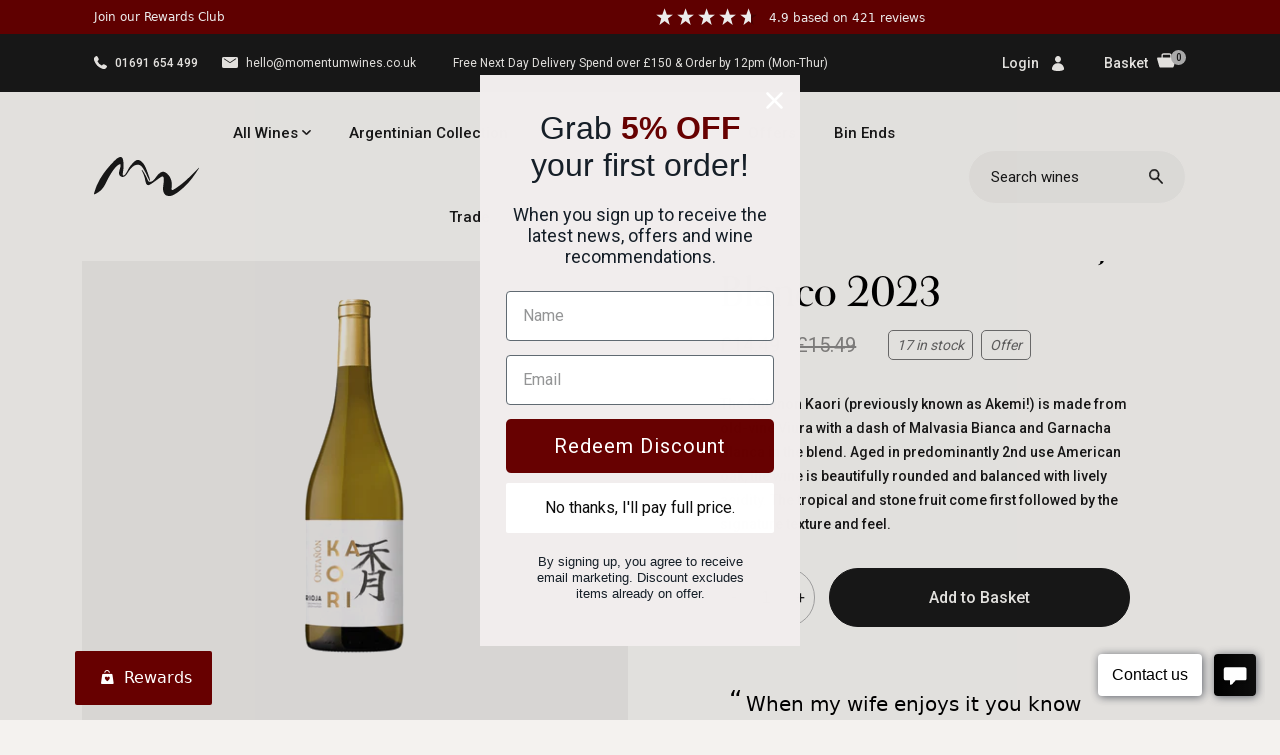

--- FILE ---
content_type: text/html; charset=utf-8
request_url: https://momentumwines.co.uk/products/akemi-oaked-viura-rioja-blanco
body_size: 38722
content:
<!DOCTYPE html>
<html lang="en">
  <head>
	<script id="pandectes-rules">   /* PANDECTES-GDPR: DO NOT MODIFY AUTO GENERATED CODE OF THIS SCRIPT */      window.PandectesSettings = {"store":{"id":39877705885,"plan":"basic","theme":"Velstar - Production","primaryLocale":"en","adminMode":false},"tsPublished":1711359834,"declaration":{"showPurpose":false,"showProvider":false,"declIntroText":"We use cookies to optimize website functionality, analyze the performance, and provide personalized experience to you. Some cookies are essential to make the website operate and function correctly. Those cookies cannot be disabled. In this window you can manage your preference of cookies.","showDateGenerated":true},"language":{"languageMode":"Single","fallbackLanguage":"en","languageDetection":"browser","languagesSupported":[]},"texts":{"managed":{"headerText":{"en":"We respect your privacy"},"consentText":{"en":"This website uses cookies to ensure you get the best experience."},"dismissButtonText":{"en":"Ok"},"linkText":{"en":"Learn more"},"imprintText":{"en":"Imprint"},"preferencesButtonText":{"en":"Preferences"},"allowButtonText":{"en":"Accept"},"denyButtonText":{"en":"Decline"},"leaveSiteButtonText":{"en":"Leave this site"},"cookiePolicyText":{"en":"Cookie policy"},"preferencesPopupTitleText":{"en":"Manage consent preferences"},"preferencesPopupIntroText":{"en":"We use cookies to optimize website functionality, analyze the performance, and provide personalized experience to you. Some cookies are essential to make the website operate and function correctly. Those cookies cannot be disabled. In this window you can manage your preference of cookies."},"preferencesPopupCloseButtonText":{"en":"Close"},"preferencesPopupAcceptAllButtonText":{"en":"Accept all"},"preferencesPopupRejectAllButtonText":{"en":"Reject all"},"preferencesPopupSaveButtonText":{"en":"Save preferences"},"accessSectionTitleText":{"en":"Data portability"},"accessSectionParagraphText":{"en":"You have the right to request access to your data at any time."},"rectificationSectionTitleText":{"en":"Data Rectification"},"rectificationSectionParagraphText":{"en":"You have the right to request your data to be updated whenever you think it is appropriate."},"erasureSectionTitleText":{"en":"Right to be forgotten"},"erasureSectionParagraphText":{"en":"You have the right to ask all your data to be erased. After that, you will no longer be able to access your account."},"declIntroText":{"en":"We use cookies to optimize website functionality, analyze the performance, and provide personalized experience to you. Some cookies are essential to make the website operate and function correctly. Those cookies cannot be disabled. In this window you can manage your preference of cookies."}},"categories":{"strictlyNecessaryCookiesTitleText":{"en":"Strictly necessary cookies"},"functionalityCookiesTitleText":{"en":"Functional cookies"},"performanceCookiesTitleText":{"en":"Performance cookies"},"targetingCookiesTitleText":{"en":"Targeting cookies"},"unclassifiedCookiesTitleText":{"en":"Unclassified cookies"},"strictlyNecessaryCookiesDescriptionText":{"en":"These cookies are essential in order to enable you to move around the website and use its features, such as accessing secure areas of the website. The website cannot function properly without these cookies."},"functionalityCookiesDescriptionText":{"en":"These cookies enable the site to provide enhanced functionality and personalisation. They may be set by us or by third party providers whose services we have added to our pages. If you do not allow these cookies then some or all of these services may not function properly."},"performanceCookiesDescriptionText":{"en":"These cookies enable us to monitor and improve the performance of our website. For example, they allow us to count visits, identify traffic sources and see which parts of the site are most popular."},"targetingCookiesDescriptionText":{"en":"These cookies may be set through our site by our advertising partners. They may be used by those companies to build a profile of your interests and show you relevant adverts on other sites.    They do not store directly personal information, but are based on uniquely identifying your browser and internet device. If you do not allow these cookies, you will experience less targeted advertising."},"unclassifiedCookiesDescriptionText":{"en":"Unclassified cookies are cookies that we are in the process of classifying, together with the providers of individual cookies."}},"auto":{"declName":{"en":"Name"},"declPath":{"en":"Path"},"declType":{"en":"Type"},"declDomain":{"en":"Domain"},"declPurpose":{"en":"Purpose"},"declProvider":{"en":"Provider"},"declRetention":{"en":"Retention"},"declFirstParty":{"en":"First-party"},"declThirdParty":{"en":"Third-party"},"declSeconds":{"en":"seconds"},"declMinutes":{"en":"minutes"},"declHours":{"en":"hours"},"declDays":{"en":"days"},"declMonths":{"en":"months"},"declYears":{"en":"years"},"declSession":{"en":"Session"},"cookiesDetailsText":{"en":"Cookies details"},"preferencesPopupAlwaysAllowedText":{"en":"Always allowed"},"submitButton":{"en":"Submit"},"submittingButton":{"en":"Submitting..."},"cancelButton":{"en":"Cancel"},"guestsSupportInfoText":{"en":"Please login with your customer account to further proceed."},"guestsSupportEmailPlaceholder":{"en":"E-mail address"},"guestsSupportEmailValidationError":{"en":"Email is not valid"},"guestsSupportEmailSuccessTitle":{"en":"Thank you for your request"},"guestsSupportEmailFailureTitle":{"en":"A problem occurred"},"guestsSupportEmailSuccessMessage":{"en":"If you are registered as a customer of this store, you will soon receive an email with instructions on how to proceed."},"guestsSupportEmailFailureMessage":{"en":"Your request was not submitted. Please try again and if problem persists, contact store owner for assistance."},"confirmationSuccessTitle":{"en":"Your request is verified"},"confirmationFailureTitle":{"en":"A problem occurred"},"confirmationSuccessMessage":{"en":"We will soon get back to you as to your request."},"confirmationFailureMessage":{"en":"Your request was not verified. Please try again and if problem persists, contact store owner for assistance"},"consentSectionTitleText":{"en":"Your cookie consent"},"consentSectionNoConsentText":{"en":"You have not consented to the cookies policy of this website."},"consentSectionConsentedText":{"en":"You consented to the cookies policy of this website on"},"consentStatus":{"en":"Consent preference"},"consentDate":{"en":"Consent date"},"consentId":{"en":"Consent ID"},"consentSectionChangeConsentActionText":{"en":"Change consent preference"},"accessSectionGDPRRequestsActionText":{"en":"Data subject requests"},"accessSectionAccountInfoActionText":{"en":"Personal data"},"accessSectionOrdersRecordsActionText":{"en":"Orders"},"accessSectionDownloadReportActionText":{"en":"Request export"},"rectificationCommentPlaceholder":{"en":"Describe what you want to be updated"},"rectificationCommentValidationError":{"en":"Comment is required"},"rectificationSectionEditAccountActionText":{"en":"Request an update"},"erasureSectionRequestDeletionActionText":{"en":"Request personal data deletion"}}},"library":{"previewMode":false,"fadeInTimeout":0,"defaultBlocked":7,"showLink":true,"showImprintLink":false,"enabled":true,"cookie":{"name":"_pandectes_gdpr","expiryDays":365,"secure":true,"domain":""},"dismissOnScroll":false,"dismissOnWindowClick":false,"dismissOnTimeout":false,"palette":{"popup":{"background":"#FFFFFF","backgroundForCalculations":{"a":1,"b":255,"g":255,"r":255},"text":"#000000"},"button":{"background":"transparent","backgroundForCalculations":{"a":1,"b":255,"g":255,"r":255},"text":"#000000","textForCalculation":{"a":1,"b":0,"g":0,"r":0},"border":"#000000"}},"content":{"href":"https://momentum-wines.myshopify.com/policies/privacy-policy","imprintHref":"/","close":"&#10005;","target":"","logo":"<img class=\"cc-banner-logo\" height=\"40\" width=\"40\" src=\"https://cdn.shopify.com/s/files/1/0398/7770/5885/t/15/assets/pandectes-logo.png?v=1711028497\" alt=\"Momentum Wines\" />"},"window":"<div role=\"dialog\" aria-live=\"polite\" aria-label=\"cookieconsent\" aria-describedby=\"cookieconsent:desc\" id=\"pandectes-banner\" class=\"cc-window-wrapper cc-top-wrapper\"><div class=\"pd-cookie-banner-window cc-window {{classes}}\"><!--googleoff: all-->{{children}}<!--googleon: all--></div></div>","compliance":{"opt-both":"<div class=\"cc-compliance cc-highlight\">{{deny}}{{allow}}</div>"},"type":"opt-both","layouts":{"basic":"{{logo}}{{messagelink}}{{compliance}}{{close}}"},"position":"top","theme":"wired","revokable":false,"animateRevokable":false,"revokableReset":false,"revokableLogoUrl":"https://cdn.shopify.com/s/files/1/0398/7770/5885/t/15/assets/pandectes-reopen-logo.png?v=1711028743","revokablePlacement":"bottom-left","revokableMarginHorizontal":15,"revokableMarginVertical":15,"static":false,"autoAttach":true,"hasTransition":true,"blacklistPage":[""]},"geolocation":{"brOnly":false,"caOnly":false,"chOnly":false,"euOnly":false,"jpOnly":false,"thOnly":false,"zaOnly":false,"canadaOnly":false,"globalVisibility":true},"dsr":{"guestsSupport":false,"accessSectionDownloadReportAuto":false},"banner":{"resetTs":1711028496,"extraCss":"        .cc-banner-logo {max-width: 24em!important;}    @media(min-width: 768px) {.cc-window.cc-floating{max-width: 24em!important;width: 24em!important;}}    .cc-message, .pd-cookie-banner-window .cc-header, .cc-logo {text-align: left}    .cc-window-wrapper{z-index: 2147483647;}    .cc-window{z-index: 2147483647;font-family: inherit;}    .pd-cookie-banner-window .cc-header{font-family: inherit;}    .pd-cp-ui{font-family: inherit; background-color: #FFFFFF;color:#000000;}    button.pd-cp-btn, a.pd-cp-btn{}    input + .pd-cp-preferences-slider{background-color: rgba(0, 0, 0, 0.3)}    .pd-cp-scrolling-section::-webkit-scrollbar{background-color: rgba(0, 0, 0, 0.3)}    input:checked + .pd-cp-preferences-slider{background-color: rgba(0, 0, 0, 1)}    .pd-cp-scrolling-section::-webkit-scrollbar-thumb {background-color: rgba(0, 0, 0, 1)}    .pd-cp-ui-close{color:#000000;}    .pd-cp-preferences-slider:before{background-color: #FFFFFF}    .pd-cp-title:before {border-color: #000000!important}    .pd-cp-preferences-slider{background-color:#000000}    .pd-cp-toggle{color:#000000!important}    @media(max-width:699px) {.pd-cp-ui-close-top svg {fill: #000000}}    .pd-cp-toggle:hover,.pd-cp-toggle:visited,.pd-cp-toggle:active{color:#000000!important}    .pd-cookie-banner-window {box-shadow: 0 0 18px rgb(0 0 0 / 20%);}  ","customJavascript":null,"showPoweredBy":false,"revokableTrigger":false,"hybridStrict":false,"cookiesBlockedByDefault":"7","isActive":true,"implicitSavePreferences":false,"cookieIcon":false,"blockBots":false,"showCookiesDetails":true,"hasTransition":true,"blockingPage":false,"showOnlyLandingPage":false,"leaveSiteUrl":"https://www.google.com","linkRespectStoreLang":false},"cookies":{"0":[{"name":"secure_customer_sig","domain":"momentumwines.co.uk","path":"/","provider":"Shopify","firstParty":true,"retention":"1 year(s)","expires":1,"unit":"declYears","purpose":{"en":"Used in connection with customer login."}},{"name":"localization","domain":"momentumwines.co.uk","path":"/","provider":"Shopify","firstParty":true,"retention":"1 year(s)","expires":1,"unit":"declYears","purpose":{"en":"Shopify store localization"}},{"name":"cart_currency","domain":"momentumwines.co.uk","path":"/","provider":"Shopify","firstParty":true,"retention":"2 ","expires":2,"unit":"declSession","purpose":{"en":"The cookie is necessary for the secure checkout and payment function on the website. This function is provided by shopify.com."}},{"name":"_cmp_a","domain":".momentumwines.co.uk","path":"/","provider":"Shopify","firstParty":true,"retention":"1 day(s)","expires":1,"unit":"declDays","purpose":{"en":"Used for managing customer privacy settings."}},{"name":"keep_alive","domain":"momentumwines.co.uk","path":"/","provider":"Shopify","firstParty":true,"retention":"30 minute(s)","expires":30,"unit":"declMinutes","purpose":{"en":"Used in connection with buyer localization."}},{"name":"shopify_pay_redirect","domain":"momentumwines.co.uk","path":"/","provider":"Shopify","firstParty":true,"retention":"1 hour(s)","expires":1,"unit":"declHours","purpose":{"en":"The cookie is necessary for the secure checkout and payment function on the website. This function is provided by shopify.com."}},{"name":"_tracking_consent","domain":".momentumwines.co.uk","path":"/","provider":"Shopify","firstParty":true,"retention":"1 year(s)","expires":1,"unit":"declYears","purpose":{"en":"Tracking preferences."}},{"name":"cart_sig","domain":"momentumwines.co.uk","path":"/","provider":"Shopify","firstParty":true,"retention":"1 ","expires":1,"unit":"declSession","purpose":{"en":"Shopify analytics."}},{"name":"cart","domain":"momentumwines.co.uk","path":"/","provider":"Shopify","firstParty":true,"retention":"1 ","expires":1,"unit":"declSession","purpose":{"en":"Necessary for the shopping cart functionality on the website."}},{"name":"cart_ts","domain":"momentumwines.co.uk","path":"/","provider":"Shopify","firstParty":true,"retention":"1 ","expires":1,"unit":"declSession","purpose":{"en":"Used in connection with checkout."}},{"name":"_secure_session_id","domain":"momentumwines.co.uk","path":"/","provider":"Shopify","firstParty":true,"retention":"1 month(s)","expires":1,"unit":"declMonths","purpose":{"en":"Used in connection with navigation through a storefront."}}],"1":[{"name":"wpm-domain-test","domain":"uk","path":"/","provider":"Shopify","firstParty":false,"retention":"Session","expires":1,"unit":"declSeconds","purpose":{"en":"Used to test the storage of parameters about products added to the cart or payment currency"}},{"name":"wpm-domain-test","domain":"co.uk","path":"/","provider":"Shopify","firstParty":false,"retention":"Session","expires":1,"unit":"declSeconds","purpose":{"en":"Used to test the storage of parameters about products added to the cart or payment currency"}},{"name":"wpm-domain-test","domain":"momentumwines.co.uk","path":"/","provider":"Shopify","firstParty":true,"retention":"Session","expires":1,"unit":"declSeconds","purpose":{"en":"Used to test the storage of parameters about products added to the cart or payment currency"}},{"name":"_hjSessionUser_3618615","domain":".momentumwines.co.uk","path":"/","provider":"Hotjar","firstParty":true,"retention":"1 year(s)","expires":1,"unit":"declYears","purpose":{"en":""}},{"name":"_hjSession_3618615","domain":".momentumwines.co.uk","path":"/","provider":"Hotjar","firstParty":true,"retention":"30 minute(s)","expires":30,"unit":"declMinutes","purpose":{"en":""}}],"2":[{"name":"_shopify_y","domain":".momentumwines.co.uk","path":"/","provider":"Shopify","firstParty":true,"retention":"1 year(s)","expires":1,"unit":"declYears","purpose":{"en":"Shopify analytics."}},{"name":"_orig_referrer","domain":".momentumwines.co.uk","path":"/","provider":"Shopify","firstParty":true,"retention":"2 ","expires":2,"unit":"declSession","purpose":{"en":"Tracks landing pages."}},{"name":"_landing_page","domain":".momentumwines.co.uk","path":"/","provider":"Shopify","firstParty":true,"retention":"2 ","expires":2,"unit":"declSession","purpose":{"en":"Tracks landing pages."}},{"name":"_shopify_s","domain":".momentumwines.co.uk","path":"/","provider":"Shopify","firstParty":true,"retention":"30 minute(s)","expires":30,"unit":"declMinutes","purpose":{"en":"Shopify analytics."}},{"name":"_shopify_sa_p","domain":".momentumwines.co.uk","path":"/","provider":"Shopify","firstParty":true,"retention":"30 minute(s)","expires":30,"unit":"declMinutes","purpose":{"en":"Shopify analytics relating to marketing & referrals."}},{"name":"_shopify_sa_t","domain":".momentumwines.co.uk","path":"/","provider":"Shopify","firstParty":true,"retention":"30 minute(s)","expires":30,"unit":"declMinutes","purpose":{"en":"Shopify analytics relating to marketing & referrals."}},{"name":"_gid","domain":".momentumwines.co.uk","path":"/","provider":"Google","firstParty":true,"retention":"1 day(s)","expires":1,"unit":"declDays","purpose":{"en":"Cookie is placed by Google Analytics to count and track pageviews."}},{"name":"_ga","domain":".momentumwines.co.uk","path":"/","provider":"Google","firstParty":true,"retention":"1 year(s)","expires":1,"unit":"declYears","purpose":{"en":"Cookie is set by Google Analytics with unknown functionality"}},{"name":"_gat","domain":".momentumwines.co.uk","path":"/","provider":"Google","firstParty":true,"retention":"1 minute(s)","expires":1,"unit":"declMinutes","purpose":{"en":"Cookie is placed by Google Analytics to filter requests from bots."}},{"name":"_shopify_s","domain":"co.uk","path":"/","provider":"Shopify","firstParty":false,"retention":"Session","expires":1,"unit":"declSeconds","purpose":{"en":"Shopify analytics."}},{"name":"_shopify_s","domain":"uk","path":"/","provider":"Shopify","firstParty":false,"retention":"Session","expires":1,"unit":"declSeconds","purpose":{"en":"Shopify analytics."}},{"name":"__cf_bm","domain":".reviews.io","path":"/","provider":"CloudFlare","firstParty":false,"retention":"30 minute(s)","expires":30,"unit":"declMinutes","purpose":{"en":"Used to manage incoming traffic that matches criteria associated with bots."}},{"name":"__cf_bm","domain":".reviews.co.uk","path":"/","provider":"CloudFlare","firstParty":false,"retention":"30 minute(s)","expires":30,"unit":"declMinutes","purpose":{"en":"Used to manage incoming traffic that matches criteria associated with bots."}},{"name":"_boomr_clss","domain":"https://momentumwines.co.uk","path":"/","provider":"Shopify","firstParty":true,"retention":"Persistent","expires":1,"unit":"declYears","purpose":{"en":"Used to monitor and optimize the performance of Shopify stores."}},{"name":"_ga_7Q136VRYPC","domain":".momentumwines.co.uk","path":"/","provider":"Google","firstParty":true,"retention":"1 year(s)","expires":1,"unit":"declYears","purpose":{"en":""}},{"name":"_ga_RRSXGJQHMQ","domain":".momentumwines.co.uk","path":"/","provider":"Google","firstParty":true,"retention":"1 year(s)","expires":1,"unit":"declYears","purpose":{"en":""}}],"4":[{"name":"IDE","domain":".doubleclick.net","path":"/","provider":"Google","firstParty":false,"retention":"1 year(s)","expires":1,"unit":"declYears","purpose":{"en":"To measure the visitors’ actions after they click through from an advert. Expires after 1 year."}},{"name":"_gcl_au","domain":".momentumwines.co.uk","path":"/","provider":"Google","firstParty":true,"retention":"3 month(s)","expires":3,"unit":"declMonths","purpose":{"en":"Cookie is placed by Google Tag Manager to track conversions."}},{"name":"__kla_id","domain":"momentumwines.co.uk","path":"/","provider":"Klaviyo","firstParty":true,"retention":"1 year(s)","expires":1,"unit":"declYears","purpose":{"en":"Tracks when someone clicks through a Klaviyo email to your website."}}],"8":[{"name":"_rsession","domain":"momentumwines.co.uk","path":"/","provider":"Unknown","firstParty":true,"retention":"30 minute(s)","expires":30,"unit":"declMinutes","purpose":{"en":""}},{"name":"_ruid","domain":"momentumwines.co.uk","path":"/","provider":"Unknown","firstParty":true,"retention":"1 year(s)","expires":1,"unit":"declYears","purpose":{"en":""}},{"name":"_hjTLDTest","domain":"co.uk","path":"/","provider":"Unknown","firstParty":false,"retention":"Session","expires":1,"unit":"declSeconds","purpose":{"en":""}},{"name":"_shopify_essential","domain":"momentumwines.co.uk","path":"/","provider":"Unknown","firstParty":true,"retention":"1 year(s)","expires":1,"unit":"declYears","purpose":{"en":""}},{"name":"820ba7eb-d749-4d1e-9057-7e35a309ddae__purechatSessionStart","domain":"https://momentumwines.co.uk","path":"/","provider":"Unknown","firstParty":true,"retention":"Persistent","expires":1,"unit":"declYears","purpose":{"en":""}},{"name":"purechat_acquisition_source","domain":"https://momentumwines.co.uk","path":"/","provider":"Unknown","firstParty":true,"retention":"Persistent","expires":1,"unit":"declYears","purpose":{"en":""}},{"name":"purechat_chatServerUrl","domain":"https://momentumwines.co.uk","path":"/","provider":"Unknown","firstParty":true,"retention":"Persistent","expires":1,"unit":"declYears","purpose":{"en":""}},{"name":"_purechatLocalStorageAccess","domain":"https://momentumwines.co.uk","path":"/","provider":"Unknown","firstParty":true,"retention":"Persistent","expires":1,"unit":"declYears","purpose":{"en":""}},{"name":"820ba7eb-d749-4d1e-9057-7e35a309ddae__purechatLastCheckin","domain":"https://momentumwines.co.uk","path":"/","provider":"Unknown","firstParty":true,"retention":"Persistent","expires":1,"unit":"declYears","purpose":{"en":""}},{"name":"klaviyoOnsite","domain":"https://momentumwines.co.uk","path":"/","provider":"Unknown","firstParty":true,"retention":"Persistent","expires":1,"unit":"declYears","purpose":{"en":""}},{"name":"820ba7eb-d749-4d1e-9057-7e35a309ddae__purechat_sessionStartTime","domain":"https://momentumwines.co.uk","path":"/","provider":"Unknown","firstParty":true,"retention":"Persistent","expires":1,"unit":"declYears","purpose":{"en":""}},{"name":"_ruid","domain":"https://momentumwines.co.uk","path":"/","provider":"Unknown","firstParty":true,"retention":"Persistent","expires":1,"unit":"declYears","purpose":{"en":""}},{"name":"klaviyoPagesVisitCount","domain":"https://momentumwines.co.uk","path":"/","provider":"Unknown","firstParty":true,"retention":"Session","expires":1,"unit":"declYears","purpose":{"en":""}},{"name":"_rsession","domain":"https://momentumwines.co.uk","path":"/","provider":"Unknown","firstParty":true,"retention":"Persistent","expires":1,"unit":"declYears","purpose":{"en":""}},{"name":"820ba7eb-d749-4d1e-9057-7e35a309ddae__purechatPageStart","domain":"https://momentumwines.co.uk","path":"/","provider":"Unknown","firstParty":true,"retention":"Persistent","expires":1,"unit":"declYears","purpose":{"en":""}},{"name":"local-storage-test","domain":"https://momentumwines.co.uk","path":"/","provider":"Unknown","firstParty":true,"retention":"Persistent","expires":1,"unit":"declYears","purpose":{"en":""}},{"name":"__storage_test__","domain":"https://momentumwines.co.uk","path":"/","provider":"Unknown","firstParty":true,"retention":"Persistent","expires":1,"unit":"declYears","purpose":{"en":""}},{"name":"_kla_test","domain":"https://momentumwines.co.uk","path":"/","provider":"Unknown","firstParty":true,"retention":"Persistent","expires":1,"unit":"declYears","purpose":{"en":""}},{"name":"test","domain":"https://momentumwines.co.uk","path":"/","provider":"Unknown","firstParty":true,"retention":"Persistent","expires":1,"unit":"declYears","purpose":{"en":""}},{"name":"_hjSessionStorageTest","domain":"https://momentumwines.co.uk","path":"/","provider":"Unknown","firstParty":true,"retention":"Session","expires":1,"unit":"declYears","purpose":{"en":""}},{"name":"test","domain":"https://momentumwines.co.uk","path":"/","provider":"Unknown","firstParty":true,"retention":"Session","expires":1,"unit":"declYears","purpose":{"en":""}},{"name":"_hjLocalStorageTest","domain":"https://momentumwines.co.uk","path":"/","provider":"Unknown","firstParty":true,"retention":"Persistent","expires":1,"unit":"declYears","purpose":{"en":""}},{"name":"bugsnag-anonymous-id","domain":"https://pay.shopify.com","path":"/","provider":"Unknown","firstParty":false,"retention":"Persistent","expires":1,"unit":"declYears","purpose":{"en":""}}]},"blocker":{"isActive":false,"googleConsentMode":{"id":"","analyticsId":"","adwordsId":"","isActive":false,"adStorageCategory":4,"analyticsStorageCategory":2,"personalizationStorageCategory":1,"functionalityStorageCategory":1,"customEvent":false,"securityStorageCategory":0,"redactData":false,"urlPassthrough":false,"dataLayerProperty":"dataLayer","waitForUpdate":0,"useNativeChannel":false},"facebookPixel":{"id":"","isActive":false,"ldu":false},"rakuten":{"isActive":false,"cmp":false,"ccpa":false},"klaviyoIsActive":false,"gpcIsActive":false,"defaultBlocked":7,"patterns":{"whiteList":[],"blackList":{"1":[],"2":[],"4":[],"8":[]},"iframesWhiteList":[],"iframesBlackList":{"1":[],"2":[],"4":[],"8":[]},"beaconsWhiteList":[],"beaconsBlackList":{"1":[],"2":[],"4":[],"8":[]}}}}      !function(){"use strict";window.PandectesRules=window.PandectesRules||{},window.PandectesRules.manualBlacklist={1:[],2:[],4:[]},window.PandectesRules.blacklistedIFrames={1:[],2:[],4:[]},window.PandectesRules.blacklistedCss={1:[],2:[],4:[]},window.PandectesRules.blacklistedBeacons={1:[],2:[],4:[]};var e="javascript/blocked",t="_pandectes_gdpr";function n(e){return new RegExp(e.replace(/[/\\.+?$()]/g,"\\$&").replace("*","(.*)"))}var a=function(e){try{return JSON.parse(e)}catch(e){return!1}},r=function(e){var t=arguments.length>1&&void 0!==arguments[1]?arguments[1]:"log",n=new URLSearchParams(window.location.search);n.get("log")&&console[t]("PandectesRules: ".concat(e))};function o(e){var t=document.createElement("script");t.async=!0,t.src=e,document.head.appendChild(t)}function i(e,t){var n=Object.keys(e);if(Object.getOwnPropertySymbols){var a=Object.getOwnPropertySymbols(e);t&&(a=a.filter((function(t){return Object.getOwnPropertyDescriptor(e,t).enumerable}))),n.push.apply(n,a)}return n}function s(e){for(var t=1;t<arguments.length;t++){var n=null!=arguments[t]?arguments[t]:{};t%2?i(Object(n),!0).forEach((function(t){l(e,t,n[t])})):Object.getOwnPropertyDescriptors?Object.defineProperties(e,Object.getOwnPropertyDescriptors(n)):i(Object(n)).forEach((function(t){Object.defineProperty(e,t,Object.getOwnPropertyDescriptor(n,t))}))}return e}function c(e){return c="function"==typeof Symbol&&"symbol"==typeof Symbol.iterator?function(e){return typeof e}:function(e){return e&&"function"==typeof Symbol&&e.constructor===Symbol&&e!==Symbol.prototype?"symbol":typeof e},c(e)}function l(e,t,n){return t in e?Object.defineProperty(e,t,{value:n,enumerable:!0,configurable:!0,writable:!0}):e[t]=n,e}function d(e,t){return function(e){if(Array.isArray(e))return e}(e)||function(e,t){var n=null==e?null:"undefined"!=typeof Symbol&&e[Symbol.iterator]||e["@@iterator"];if(null==n)return;var a,r,o=[],i=!0,s=!1;try{for(n=n.call(e);!(i=(a=n.next()).done)&&(o.push(a.value),!t||o.length!==t);i=!0);}catch(e){s=!0,r=e}finally{try{i||null==n.return||n.return()}finally{if(s)throw r}}return o}(e,t)||f(e,t)||function(){throw new TypeError("Invalid attempt to destructure non-iterable instance.\nIn order to be iterable, non-array objects must have a [Symbol.iterator]() method.")}()}function u(e){return function(e){if(Array.isArray(e))return p(e)}(e)||function(e){if("undefined"!=typeof Symbol&&null!=e[Symbol.iterator]||null!=e["@@iterator"])return Array.from(e)}(e)||f(e)||function(){throw new TypeError("Invalid attempt to spread non-iterable instance.\nIn order to be iterable, non-array objects must have a [Symbol.iterator]() method.")}()}function f(e,t){if(e){if("string"==typeof e)return p(e,t);var n=Object.prototype.toString.call(e).slice(8,-1);return"Object"===n&&e.constructor&&(n=e.constructor.name),"Map"===n||"Set"===n?Array.from(e):"Arguments"===n||/^(?:Ui|I)nt(?:8|16|32)(?:Clamped)?Array$/.test(n)?p(e,t):void 0}}function p(e,t){(null==t||t>e.length)&&(t=e.length);for(var n=0,a=new Array(t);n<t;n++)a[n]=e[n];return a}var g=window.PandectesRulesSettings||window.PandectesSettings,y=!(void 0===window.dataLayer||!Array.isArray(window.dataLayer)||!window.dataLayer.some((function(e){return"pandectes_full_scan"===e.event}))),h=function(){var e,n=arguments.length>0&&void 0!==arguments[0]?arguments[0]:t,r="; "+document.cookie,o=r.split("; "+n+"=");if(o.length<2)e={};else{var i=o.pop(),s=i.split(";");e=window.atob(s.shift())}var c=a(e);return!1!==c?c:e}(),v=g.banner.isActive,w=g.blocker,m=w.defaultBlocked,b=w.patterns,k=h&&null!==h.preferences&&void 0!==h.preferences?h.preferences:null,_=y?0:v?null===k?m:k:0,L={1:0==(1&_),2:0==(2&_),4:0==(4&_)},S=b.blackList,C=b.whiteList,P=b.iframesBlackList,A=b.iframesWhiteList,E=b.beaconsBlackList,O=b.beaconsWhiteList,B={blackList:[],whiteList:[],iframesBlackList:{1:[],2:[],4:[],8:[]},iframesWhiteList:[],beaconsBlackList:{1:[],2:[],4:[],8:[]},beaconsWhiteList:[]};[1,2,4].map((function(e){var t;L[e]||((t=B.blackList).push.apply(t,u(S[e].length?S[e].map(n):[])),B.iframesBlackList[e]=P[e].length?P[e].map(n):[],B.beaconsBlackList[e]=E[e].length?E[e].map(n):[])})),B.whiteList=C.length?C.map(n):[],B.iframesWhiteList=A.length?A.map(n):[],B.beaconsWhiteList=O.length?O.map(n):[];var j={scripts:[],iframes:{1:[],2:[],4:[]},beacons:{1:[],2:[],4:[]},css:{1:[],2:[],4:[]}},I=function(t,n){return t&&(!n||n!==e)&&(!B.blackList||B.blackList.some((function(e){return e.test(t)})))&&(!B.whiteList||B.whiteList.every((function(e){return!e.test(t)})))},R=function(e){var t=e.getAttribute("src");return B.blackList&&B.blackList.every((function(e){return!e.test(t)}))||B.whiteList&&B.whiteList.some((function(e){return e.test(t)}))},N=function(e,t){var n=B.iframesBlackList[t],a=B.iframesWhiteList;return e&&(!n||n.some((function(t){return t.test(e)})))&&(!a||a.every((function(t){return!t.test(e)})))},T=function(e,t){var n=B.beaconsBlackList[t],a=B.beaconsWhiteList;return e&&(!n||n.some((function(t){return t.test(e)})))&&(!a||a.every((function(t){return!t.test(e)})))},x=new MutationObserver((function(e){for(var t=0;t<e.length;t++)for(var n=e[t].addedNodes,a=0;a<n.length;a++){var r=n[a],o=r.dataset&&r.dataset.cookiecategory;if(1===r.nodeType&&"LINK"===r.tagName){var i=r.dataset&&r.dataset.href;if(i&&o)switch(o){case"functionality":case"C0001":j.css[1].push(i);break;case"performance":case"C0002":j.css[2].push(i);break;case"targeting":case"C0003":j.css[4].push(i)}}}})),D=new MutationObserver((function(t){for(var n=0;n<t.length;n++)for(var a=t[n].addedNodes,r=function(t){var n=a[t],r=n.src||n.dataset&&n.dataset.src,o=n.dataset&&n.dataset.cookiecategory;if(1===n.nodeType&&"IFRAME"===n.tagName){if(r){var i=!1;N(r,1)||"functionality"===o||"C0001"===o?(i=!0,j.iframes[1].push(r)):N(r,2)||"performance"===o||"C0002"===o?(i=!0,j.iframes[2].push(r)):(N(r,4)||"targeting"===o||"C0003"===o)&&(i=!0,j.iframes[4].push(r)),i&&(n.removeAttribute("src"),n.setAttribute("data-src",r))}}else if(1===n.nodeType&&"IMG"===n.tagName){if(r){var s=!1;T(r,1)?(s=!0,j.beacons[1].push(r)):T(r,2)?(s=!0,j.beacons[2].push(r)):T(r,4)&&(s=!0,j.beacons[4].push(r)),s&&(n.removeAttribute("src"),n.setAttribute("data-src",r))}}else if(1===n.nodeType&&"LINK"===n.tagName){var c=n.dataset&&n.dataset.href;if(c&&o)switch(o){case"functionality":case"C0001":j.css[1].push(c);break;case"performance":case"C0002":j.css[2].push(c);break;case"targeting":case"C0003":j.css[4].push(c)}}else if(1===n.nodeType&&"SCRIPT"===n.tagName){var l=n.type,d=!1;if(I(r,l))d=!0;else if(r&&o)switch(o){case"functionality":case"C0001":d=!0,window.PandectesRules.manualBlacklist[1].push(r);break;case"performance":case"C0002":d=!0,window.PandectesRules.manualBlacklist[2].push(r);break;case"targeting":case"C0003":d=!0,window.PandectesRules.manualBlacklist[4].push(r)}if(d){j.scripts.push([n,l]),n.type=e;n.addEventListener("beforescriptexecute",(function t(a){n.getAttribute("type")===e&&a.preventDefault(),n.removeEventListener("beforescriptexecute",t)})),n.parentElement&&n.parentElement.removeChild(n)}}},o=0;o<a.length;o++)r(o)})),M=document.createElement,z={src:Object.getOwnPropertyDescriptor(HTMLScriptElement.prototype,"src"),type:Object.getOwnPropertyDescriptor(HTMLScriptElement.prototype,"type")};window.PandectesRules.unblockCss=function(e){var t=j.css[e]||[];t.length&&r("Unblocking CSS for ".concat(e)),t.forEach((function(e){var t=document.querySelector('link[data-href^="'.concat(e,'"]'));t.removeAttribute("data-href"),t.href=e})),j.css[e]=[]},window.PandectesRules.unblockIFrames=function(e){var t=j.iframes[e]||[];t.length&&r("Unblocking IFrames for ".concat(e)),B.iframesBlackList[e]=[],t.forEach((function(e){var t=document.querySelector('iframe[data-src^="'.concat(e,'"]'));t.removeAttribute("data-src"),t.src=e})),j.iframes[e]=[]},window.PandectesRules.unblockBeacons=function(e){var t=j.beacons[e]||[];t.length&&r("Unblocking Beacons for ".concat(e)),B.beaconsBlackList[e]=[],t.forEach((function(e){var t=document.querySelector('img[data-src^="'.concat(e,'"]'));t.removeAttribute("data-src"),t.src=e})),j.beacons[e]=[]},window.PandectesRules.unblockInlineScripts=function(e){var t=1===e?"functionality":2===e?"performance":"targeting";document.querySelectorAll('script[type="javascript/blocked"][data-cookiecategory="'.concat(t,'"]')).forEach((function(e){var t=e.textContent;e.parentNode.removeChild(e);var n=document.createElement("script");n.type="text/javascript",n.textContent=t,document.body.appendChild(n)}))},window.PandectesRules.unblock=function(t){t.length<1?(B.blackList=[],B.whiteList=[],B.iframesBlackList=[],B.iframesWhiteList=[]):(B.blackList&&(B.blackList=B.blackList.filter((function(e){return t.every((function(t){return"string"==typeof t?!e.test(t):t instanceof RegExp?e.toString()!==t.toString():void 0}))}))),B.whiteList&&(B.whiteList=[].concat(u(B.whiteList),u(t.map((function(e){if("string"==typeof e){var t=".*"+n(e)+".*";if(B.whiteList.every((function(e){return e.toString()!==t.toString()})))return new RegExp(t)}else if(e instanceof RegExp&&B.whiteList.every((function(t){return t.toString()!==e.toString()})))return e;return null})).filter(Boolean)))));for(var a=document.querySelectorAll('script[type="'.concat(e,'"]')),o=0;o<a.length;o++){var i=a[o];R(i)&&(j.scripts.push([i,"application/javascript"]),i.parentElement.removeChild(i))}var s=0;u(j.scripts).forEach((function(e,t){var n=d(e,2),a=n[0],r=n[1];if(R(a)){for(var o=document.createElement("script"),i=0;i<a.attributes.length;i++){var c=a.attributes[i];"src"!==c.name&&"type"!==c.name&&o.setAttribute(c.name,a.attributes[i].value)}o.setAttribute("src",a.src),o.setAttribute("type",r||"application/javascript"),document.head.appendChild(o),j.scripts.splice(t-s,1),s++}})),0==B.blackList.length&&0===B.iframesBlackList[1].length&&0===B.iframesBlackList[2].length&&0===B.iframesBlackList[4].length&&0===B.beaconsBlackList[1].length&&0===B.beaconsBlackList[2].length&&0===B.beaconsBlackList[4].length&&(r("Disconnecting observers"),D.disconnect(),x.disconnect())};var W,F,U=g.store.adminMode,q=g.blocker,J=q.defaultBlocked;W=function(){!function(){var e=window.Shopify.trackingConsent;if(!1!==e.shouldShowBanner()||null!==k||7!==J)try{var t=U&&!(window.Shopify&&window.Shopify.AdminBarInjector),n={preferences:0==(1&_)||y||t,analytics:0==(2&_)||y||t,marketing:0==(4&_)||y||t};e.firstPartyMarketingAllowed()===n.marketing&&e.analyticsProcessingAllowed()===n.analytics&&e.preferencesProcessingAllowed()===n.preferences||(n.sale_of_data=n.marketing,e.setTrackingConsent(n,(function(e){e&&e.error?r("Shopify.customerPrivacy API - failed to setTrackingConsent"):r("setTrackingConsent(".concat(JSON.stringify(n),")"))})))}catch(e){r("Shopify.customerPrivacy API - exception")}}(),function(){var e=window.Shopify.trackingConsent,t=e.currentVisitorConsent();if(q.gpcIsActive&&"CCPA"===e.getRegulation()&&"no"===t.gpc&&"yes"!==t.sale_of_data){var n={sale_of_data:!1};e.setTrackingConsent(n,(function(e){e&&e.error?r("Shopify.customerPrivacy API - failed to setTrackingConsent({".concat(JSON.stringify(n),")")):r("setTrackingConsent(".concat(JSON.stringify(n),")"))}))}}()},F=null,window.Shopify&&window.Shopify.loadFeatures&&window.Shopify.trackingConsent?W():F=setInterval((function(){window.Shopify&&window.Shopify.loadFeatures&&(clearInterval(F),window.Shopify.loadFeatures([{name:"consent-tracking-api",version:"0.1"}],(function(e){e?r("Shopify.customerPrivacy API - failed to load"):(r("shouldShowBanner() -> ".concat(window.Shopify.trackingConsent.shouldShowBanner()," | saleOfDataRegion() -> ").concat(window.Shopify.trackingConsent.saleOfDataRegion())),W())})))}),10);var G=g.banner.isActive,H=g.blocker.googleConsentMode,$=H.isActive,K=H.customEvent,V=H.id,Y=void 0===V?"":V,Q=H.analyticsId,X=void 0===Q?"":Q,Z=H.adwordsId,ee=void 0===Z?"":Z,te=H.redactData,ne=H.urlPassthrough,ae=H.adStorageCategory,re=H.analyticsStorageCategory,oe=H.functionalityStorageCategory,ie=H.personalizationStorageCategory,se=H.securityStorageCategory,ce=H.dataLayerProperty,le=void 0===ce?"dataLayer":ce,de=H.waitForUpdate,ue=void 0===de?0:de,fe=H.useNativeChannel,pe=void 0!==fe&&fe;function ge(){window[le].push(arguments)}window[le]=window[le]||[];var ye,he,ve={hasInitialized:!1,useNativeChannel:!1,ads_data_redaction:!1,url_passthrough:!1,data_layer_property:"dataLayer",storage:{ad_storage:"granted",ad_user_data:"granted",ad_personalization:"granted",analytics_storage:"granted",functionality_storage:"granted",personalization_storage:"granted",security_storage:"granted"}};if(G&&$){var we=0==(_&ae)?"granted":"denied",me=0==(_&re)?"granted":"denied",be=0==(_&oe)?"granted":"denied",ke=0==(_&ie)?"granted":"denied",_e=0==(_&se)?"granted":"denied";ve.hasInitialized=!0,ve.useNativeChannel=pe,ve.ads_data_redaction="denied"===we&&te,ve.url_passthrough=ne,ve.storage.ad_storage=we,ve.storage.ad_user_data=we,ve.storage.ad_personalization=we,ve.storage.analytics_storage=me,ve.storage.functionality_storage=be,ve.storage.personalization_storage=ke,ve.storage.security_storage=_e,ue&&(ve.storage.wait_for_update="denied"===me||"denied"===we?ue:0),ve.data_layer_property=le||"dataLayer",ve.ads_data_redaction&&ge("set","ads_data_redaction",ve.ads_data_redaction),ve.url_passthrough&&ge("set","url_passthrough",ve.url_passthrough),ve.useNativeChannel&&(window[le].push=function(){for(var e=!1,t=arguments.length,n=new Array(t),a=0;a<t;a++)n[a]=arguments[a];if(n&&n[0]){var r=n[0][0],o=n[0][1],i=n[0][2],s=i&&"object"===c(i)&&4===Object.values(i).length&&i.ad_storage&&i.analytics_storage&&i.ad_user_data&&i.ad_personalization;if("consent"===r&&s)if("default"===o)i.functionality_storage=ve.storage.functionality_storage,i.personalization_storage=ve.storage.personalization_storage,i.security_storage="granted",ve.storage.wait_for_update&&(i.wait_for_update=ve.storage.wait_for_update),e=!0;else if("update"===o){try{var l=window.Shopify.customerPrivacy.preferencesProcessingAllowed()?"granted":"denied";i.functionality_storage=l,i.personalization_storage=l}catch(e){}i.security_storage="granted"}}var d=Array.prototype.push.apply(this,n);return e&&window.dispatchEvent(new CustomEvent("PandectesEvent_NativeApp")),d}),pe?window.addEventListener("PandectesEvent_NativeApp",Le):Le()}function Le(){!1===pe?(console.log("Pandectes: Google Consent Mode (av2)"),ge("consent","default",ve.storage)):console.log("Pandectes: Google Consent Mode (av2nc)"),(Y.length||X.length||ee.length)&&(window[ve.data_layer_property].push({"pandectes.start":(new Date).getTime(),event:"pandectes-rules.min.js"}),(X.length||ee.length)&&ge("js",new Date));var e="https://www.googletagmanager.com";if(Y.length){var t=Y.split(",");window[ve.data_layer_property].push({"gtm.start":(new Date).getTime(),event:"gtm.js"});for(var n=0;n<t.length;n++){var a="dataLayer"!==ve.data_layer_property?"&l=".concat(ve.data_layer_property):"";o("".concat(e,"/gtm.js?id=").concat(t[n].trim()).concat(a))}}if(X.length)for(var r=X.split(","),i=0;i<r.length;i++){var s=r[i].trim();s.length&&(o("".concat(e,"/gtag/js?id=").concat(s)),ge("config",s,{send_page_view:!1}))}if(ee.length)for(var c=ee.split(","),l=0;l<c.length;l++){var d=c[l].trim();d.length&&(o("".concat(e,"/gtag/js?id=").concat(d)),ge("config",d,{allow_enhanced_conversions:!0}))}pe&&window.removeEventListener("PandectesEvent_NativeApp",Le)}G&&K&&(he=7===(ye=_)?"deny":0===ye?"allow":"mixed",window[le].push({event:"Pandectes_Consent_Update",pandectes_status:he,pandectes_categories:{C0000:"allow",C0001:L[1]?"allow":"deny",C0002:L[2]?"allow":"deny",C0003:L[4]?"allow":"deny"}}));var Se=g.blocker,Ce=Se.klaviyoIsActive,Pe=Se.googleConsentMode.adStorageCategory;Ce&&window.addEventListener("PandectesEvent_OnConsent",(function(e){var t=e.detail.preferences;if(null!=t){var n=0==(t&Pe)?"granted":"denied";void 0!==window.klaviyo&&window.klaviyo.isIdentified()&&window.klaviyo.push(["identify",{ad_personalization:n,ad_user_data:n}])}})),g.banner.revokableTrigger&&window.addEventListener("PandectesEvent_OnInitialize",(function(){document.querySelectorAll('[href*="#reopenBanner"]').forEach((function(e){e.onclick=function(e){e.preventDefault(),window.Pandectes.fn.revokeConsent()}}))})),window.PandectesRules.gcm=ve;var Ae=g.banner.isActive,Ee=g.blocker.isActive;r("Prefs: ".concat(_," | Banner: ").concat(Ae?"on":"off"," | Blocker: ").concat(Ee?"on":"off"));var Oe=null===k&&/\/checkouts\//.test(window.location.pathname);0!==_&&!1===y&&Ee&&!Oe&&(r("Blocker will execute"),document.createElement=function(){for(var t=arguments.length,n=new Array(t),a=0;a<t;a++)n[a]=arguments[a];if("script"!==n[0].toLowerCase())return M.bind?M.bind(document).apply(void 0,n):M;var r=M.bind(document).apply(void 0,n);try{Object.defineProperties(r,{src:s(s({},z.src),{},{set:function(t){I(t,r.type)&&z.type.set.call(this,e),z.src.set.call(this,t)}}),type:s(s({},z.type),{},{get:function(){var t=z.type.get.call(this);return t===e||I(this.src,t)?null:t},set:function(t){var n=I(r.src,r.type)?e:t;z.type.set.call(this,n)}})}),r.setAttribute=function(t,n){if("type"===t){var a=I(r.src,r.type)?e:n;z.type.set.call(r,a)}else"src"===t?(I(n,r.type)&&z.type.set.call(r,e),z.src.set.call(r,n)):HTMLScriptElement.prototype.setAttribute.call(r,t,n)}}catch(e){console.warn("Yett: unable to prevent script execution for script src ",r.src,".\n",'A likely cause would be because you are using a third-party browser extension that monkey patches the "document.createElement" function.')}return r},D.observe(document.documentElement,{childList:!0,subtree:!0}),x.observe(document.documentElement,{childList:!0,subtree:!0}))}();
</script>
    <meta charset="UTF-8" />
    <meta content="IE=edge" http-equiv="X-UA-Compatible" />
    <meta content="width=device-width, initial-scale=1.0" name="viewport" />

    <link rel="canonical" href="https://momentumwines.co.uk/products/akemi-oaked-viura-rioja-blanco">
    <link
      href="https://cdn.shopify.com/s/files/1/0398/7770/5885/files/Momentum_Favicon.png?v=1691589885"
      rel="shortcut icon"
      type="image/png”" />

    <title>Kaori Oaked Viura Rioja Blanco 2019 | Momentum Wines</title>
    <meta name="description" content="Produced as the perfect accompaniment to sushi, the Akemi Viura Rioja Blanco has notes of tropical fruit and a balanced, creamy texture. Next Day Delivery.">

    <link rel="stylesheet" href="https://use.typekit.net/lqc2lql.css">

    <link rel="preconnect" href="https://fonts.googleapis.com">
    <link
      rel="preconnect"
      href="https://fonts.gstatic.com"
      crossorigin>
    <link href="https://fonts.googleapis.com/css2?family=Roboto:wght@100;300;400;500;700;900&display=swap" rel="stylesheet">

    <link rel="stylesheet" href="//momentumwines.co.uk/cdn/shop/t/32/assets/scripts.css?v=67791619511871317981763645236">
    <link rel="stylesheet" href="//momentumwines.co.uk/cdn/shop/t/32/assets/styles.css?v=41529676057583481261763645236">
    <link rel="stylesheet" href="//momentumwines.co.uk/cdn/shop/t/32/assets/custom.css?v=147336060796721004461763975657">

    <script>window.performance && window.performance.mark && window.performance.mark('shopify.content_for_header.start');</script><meta name="google-site-verification" content="OPUikfxBILtHrwtAp0JXHOBhkUn1SxSPaxfnsL9wF4s">
<meta id="shopify-digital-wallet" name="shopify-digital-wallet" content="/39877705885/digital_wallets/dialog">
<meta name="shopify-checkout-api-token" content="65be58d15b50712c8596b1320f95c4fe">
<meta id="in-context-paypal-metadata" data-shop-id="39877705885" data-venmo-supported="false" data-environment="production" data-locale="en_US" data-paypal-v4="true" data-currency="GBP">
<link rel="alternate" type="application/json+oembed" href="https://momentumwines.co.uk/products/akemi-oaked-viura-rioja-blanco.oembed">
<script async="async" src="/checkouts/internal/preloads.js?locale=en-GB"></script>
<link rel="preconnect" href="https://shop.app" crossorigin="anonymous">
<script async="async" src="https://shop.app/checkouts/internal/preloads.js?locale=en-GB&shop_id=39877705885" crossorigin="anonymous"></script>
<script id="apple-pay-shop-capabilities" type="application/json">{"shopId":39877705885,"countryCode":"GB","currencyCode":"GBP","merchantCapabilities":["supports3DS"],"merchantId":"gid:\/\/shopify\/Shop\/39877705885","merchantName":"Momentum Wines","requiredBillingContactFields":["postalAddress","email","phone"],"requiredShippingContactFields":["postalAddress","email","phone"],"shippingType":"shipping","supportedNetworks":["visa","maestro","masterCard","amex","discover","elo"],"total":{"type":"pending","label":"Momentum Wines","amount":"1.00"},"shopifyPaymentsEnabled":true,"supportsSubscriptions":true}</script>
<script id="shopify-features" type="application/json">{"accessToken":"65be58d15b50712c8596b1320f95c4fe","betas":["rich-media-storefront-analytics"],"domain":"momentumwines.co.uk","predictiveSearch":true,"shopId":39877705885,"locale":"en"}</script>
<script>var Shopify = Shopify || {};
Shopify.shop = "momentum-wines.myshopify.com";
Shopify.locale = "en";
Shopify.currency = {"active":"GBP","rate":"1.0"};
Shopify.country = "GB";
Shopify.theme = {"name":"The Curious - Active Theme","id":186294043001,"schema_name":"Bootstrap","schema_version":"3.0.0.2","theme_store_id":null,"role":"main"};
Shopify.theme.handle = "null";
Shopify.theme.style = {"id":null,"handle":null};
Shopify.cdnHost = "momentumwines.co.uk/cdn";
Shopify.routes = Shopify.routes || {};
Shopify.routes.root = "/";</script>
<script type="module">!function(o){(o.Shopify=o.Shopify||{}).modules=!0}(window);</script>
<script>!function(o){function n(){var o=[];function n(){o.push(Array.prototype.slice.apply(arguments))}return n.q=o,n}var t=o.Shopify=o.Shopify||{};t.loadFeatures=n(),t.autoloadFeatures=n()}(window);</script>
<script>
  window.ShopifyPay = window.ShopifyPay || {};
  window.ShopifyPay.apiHost = "shop.app\/pay";
  window.ShopifyPay.redirectState = null;
</script>
<script id="shop-js-analytics" type="application/json">{"pageType":"product"}</script>
<script defer="defer" async type="module" src="//momentumwines.co.uk/cdn/shopifycloud/shop-js/modules/v2/client.init-shop-cart-sync_BdyHc3Nr.en.esm.js"></script>
<script defer="defer" async type="module" src="//momentumwines.co.uk/cdn/shopifycloud/shop-js/modules/v2/chunk.common_Daul8nwZ.esm.js"></script>
<script type="module">
  await import("//momentumwines.co.uk/cdn/shopifycloud/shop-js/modules/v2/client.init-shop-cart-sync_BdyHc3Nr.en.esm.js");
await import("//momentumwines.co.uk/cdn/shopifycloud/shop-js/modules/v2/chunk.common_Daul8nwZ.esm.js");

  window.Shopify.SignInWithShop?.initShopCartSync?.({"fedCMEnabled":true,"windoidEnabled":true});

</script>
<script>
  window.Shopify = window.Shopify || {};
  if (!window.Shopify.featureAssets) window.Shopify.featureAssets = {};
  window.Shopify.featureAssets['shop-js'] = {"shop-cart-sync":["modules/v2/client.shop-cart-sync_QYOiDySF.en.esm.js","modules/v2/chunk.common_Daul8nwZ.esm.js"],"init-fed-cm":["modules/v2/client.init-fed-cm_DchLp9rc.en.esm.js","modules/v2/chunk.common_Daul8nwZ.esm.js"],"shop-button":["modules/v2/client.shop-button_OV7bAJc5.en.esm.js","modules/v2/chunk.common_Daul8nwZ.esm.js"],"init-windoid":["modules/v2/client.init-windoid_DwxFKQ8e.en.esm.js","modules/v2/chunk.common_Daul8nwZ.esm.js"],"shop-cash-offers":["modules/v2/client.shop-cash-offers_DWtL6Bq3.en.esm.js","modules/v2/chunk.common_Daul8nwZ.esm.js","modules/v2/chunk.modal_CQq8HTM6.esm.js"],"shop-toast-manager":["modules/v2/client.shop-toast-manager_CX9r1SjA.en.esm.js","modules/v2/chunk.common_Daul8nwZ.esm.js"],"init-shop-email-lookup-coordinator":["modules/v2/client.init-shop-email-lookup-coordinator_UhKnw74l.en.esm.js","modules/v2/chunk.common_Daul8nwZ.esm.js"],"pay-button":["modules/v2/client.pay-button_DzxNnLDY.en.esm.js","modules/v2/chunk.common_Daul8nwZ.esm.js"],"avatar":["modules/v2/client.avatar_BTnouDA3.en.esm.js"],"init-shop-cart-sync":["modules/v2/client.init-shop-cart-sync_BdyHc3Nr.en.esm.js","modules/v2/chunk.common_Daul8nwZ.esm.js"],"shop-login-button":["modules/v2/client.shop-login-button_D8B466_1.en.esm.js","modules/v2/chunk.common_Daul8nwZ.esm.js","modules/v2/chunk.modal_CQq8HTM6.esm.js"],"init-customer-accounts-sign-up":["modules/v2/client.init-customer-accounts-sign-up_C8fpPm4i.en.esm.js","modules/v2/client.shop-login-button_D8B466_1.en.esm.js","modules/v2/chunk.common_Daul8nwZ.esm.js","modules/v2/chunk.modal_CQq8HTM6.esm.js"],"init-shop-for-new-customer-accounts":["modules/v2/client.init-shop-for-new-customer-accounts_CVTO0Ztu.en.esm.js","modules/v2/client.shop-login-button_D8B466_1.en.esm.js","modules/v2/chunk.common_Daul8nwZ.esm.js","modules/v2/chunk.modal_CQq8HTM6.esm.js"],"init-customer-accounts":["modules/v2/client.init-customer-accounts_dRgKMfrE.en.esm.js","modules/v2/client.shop-login-button_D8B466_1.en.esm.js","modules/v2/chunk.common_Daul8nwZ.esm.js","modules/v2/chunk.modal_CQq8HTM6.esm.js"],"shop-follow-button":["modules/v2/client.shop-follow-button_CkZpjEct.en.esm.js","modules/v2/chunk.common_Daul8nwZ.esm.js","modules/v2/chunk.modal_CQq8HTM6.esm.js"],"lead-capture":["modules/v2/client.lead-capture_BntHBhfp.en.esm.js","modules/v2/chunk.common_Daul8nwZ.esm.js","modules/v2/chunk.modal_CQq8HTM6.esm.js"],"checkout-modal":["modules/v2/client.checkout-modal_CfxcYbTm.en.esm.js","modules/v2/chunk.common_Daul8nwZ.esm.js","modules/v2/chunk.modal_CQq8HTM6.esm.js"],"shop-login":["modules/v2/client.shop-login_Da4GZ2H6.en.esm.js","modules/v2/chunk.common_Daul8nwZ.esm.js","modules/v2/chunk.modal_CQq8HTM6.esm.js"],"payment-terms":["modules/v2/client.payment-terms_MV4M3zvL.en.esm.js","modules/v2/chunk.common_Daul8nwZ.esm.js","modules/v2/chunk.modal_CQq8HTM6.esm.js"]};
</script>
<script>(function() {
  var isLoaded = false;
  function asyncLoad() {
    if (isLoaded) return;
    isLoaded = true;
    var urls = ["https:\/\/cdn.nfcube.com\/instafeed-f96e277bbd2d9448613e5b1648724789.js?shop=momentum-wines.myshopify.com","https:\/\/cdn.rebuyengine.com\/onsite\/js\/rebuy.js?shop=momentum-wines.myshopify.com"];
    for (var i = 0; i < urls.length; i++) {
      var s = document.createElement('script');
      s.type = 'text/javascript';
      s.async = true;
      s.src = urls[i];
      var x = document.getElementsByTagName('script')[0];
      x.parentNode.insertBefore(s, x);
    }
  };
  if(window.attachEvent) {
    window.attachEvent('onload', asyncLoad);
  } else {
    window.addEventListener('load', asyncLoad, false);
  }
})();</script>
<script id="__st">var __st={"a":39877705885,"offset":0,"reqid":"73b3dc67-c840-431a-8206-45d0963938a7-1768961149","pageurl":"momentumwines.co.uk\/products\/akemi-oaked-viura-rioja-blanco","u":"0f68ff1fdb44","p":"product","rtyp":"product","rid":7111458521265};</script>
<script>window.ShopifyPaypalV4VisibilityTracking = true;</script>
<script id="captcha-bootstrap">!function(){'use strict';const t='contact',e='account',n='new_comment',o=[[t,t],['blogs',n],['comments',n],[t,'customer']],c=[[e,'customer_login'],[e,'guest_login'],[e,'recover_customer_password'],[e,'create_customer']],r=t=>t.map((([t,e])=>`form[action*='/${t}']:not([data-nocaptcha='true']) input[name='form_type'][value='${e}']`)).join(','),a=t=>()=>t?[...document.querySelectorAll(t)].map((t=>t.form)):[];function s(){const t=[...o],e=r(t);return a(e)}const i='password',u='form_key',d=['recaptcha-v3-token','g-recaptcha-response','h-captcha-response',i],f=()=>{try{return window.sessionStorage}catch{return}},m='__shopify_v',_=t=>t.elements[u];function p(t,e,n=!1){try{const o=window.sessionStorage,c=JSON.parse(o.getItem(e)),{data:r}=function(t){const{data:e,action:n}=t;return t[m]||n?{data:e,action:n}:{data:t,action:n}}(c);for(const[e,n]of Object.entries(r))t.elements[e]&&(t.elements[e].value=n);n&&o.removeItem(e)}catch(o){console.error('form repopulation failed',{error:o})}}const l='form_type',E='cptcha';function T(t){t.dataset[E]=!0}const w=window,h=w.document,L='Shopify',v='ce_forms',y='captcha';let A=!1;((t,e)=>{const n=(g='f06e6c50-85a8-45c8-87d0-21a2b65856fe',I='https://cdn.shopify.com/shopifycloud/storefront-forms-hcaptcha/ce_storefront_forms_captcha_hcaptcha.v1.5.2.iife.js',D={infoText:'Protected by hCaptcha',privacyText:'Privacy',termsText:'Terms'},(t,e,n)=>{const o=w[L][v],c=o.bindForm;if(c)return c(t,g,e,D).then(n);var r;o.q.push([[t,g,e,D],n]),r=I,A||(h.body.append(Object.assign(h.createElement('script'),{id:'captcha-provider',async:!0,src:r})),A=!0)});var g,I,D;w[L]=w[L]||{},w[L][v]=w[L][v]||{},w[L][v].q=[],w[L][y]=w[L][y]||{},w[L][y].protect=function(t,e){n(t,void 0,e),T(t)},Object.freeze(w[L][y]),function(t,e,n,w,h,L){const[v,y,A,g]=function(t,e,n){const i=e?o:[],u=t?c:[],d=[...i,...u],f=r(d),m=r(i),_=r(d.filter((([t,e])=>n.includes(e))));return[a(f),a(m),a(_),s()]}(w,h,L),I=t=>{const e=t.target;return e instanceof HTMLFormElement?e:e&&e.form},D=t=>v().includes(t);t.addEventListener('submit',(t=>{const e=I(t);if(!e)return;const n=D(e)&&!e.dataset.hcaptchaBound&&!e.dataset.recaptchaBound,o=_(e),c=g().includes(e)&&(!o||!o.value);(n||c)&&t.preventDefault(),c&&!n&&(function(t){try{if(!f())return;!function(t){const e=f();if(!e)return;const n=_(t);if(!n)return;const o=n.value;o&&e.removeItem(o)}(t);const e=Array.from(Array(32),(()=>Math.random().toString(36)[2])).join('');!function(t,e){_(t)||t.append(Object.assign(document.createElement('input'),{type:'hidden',name:u})),t.elements[u].value=e}(t,e),function(t,e){const n=f();if(!n)return;const o=[...t.querySelectorAll(`input[type='${i}']`)].map((({name:t})=>t)),c=[...d,...o],r={};for(const[a,s]of new FormData(t).entries())c.includes(a)||(r[a]=s);n.setItem(e,JSON.stringify({[m]:1,action:t.action,data:r}))}(t,e)}catch(e){console.error('failed to persist form',e)}}(e),e.submit())}));const S=(t,e)=>{t&&!t.dataset[E]&&(n(t,e.some((e=>e===t))),T(t))};for(const o of['focusin','change'])t.addEventListener(o,(t=>{const e=I(t);D(e)&&S(e,y())}));const B=e.get('form_key'),M=e.get(l),P=B&&M;t.addEventListener('DOMContentLoaded',(()=>{const t=y();if(P)for(const e of t)e.elements[l].value===M&&p(e,B);[...new Set([...A(),...v().filter((t=>'true'===t.dataset.shopifyCaptcha))])].forEach((e=>S(e,t)))}))}(h,new URLSearchParams(w.location.search),n,t,e,['guest_login'])})(!0,!0)}();</script>
<script integrity="sha256-4kQ18oKyAcykRKYeNunJcIwy7WH5gtpwJnB7kiuLZ1E=" data-source-attribution="shopify.loadfeatures" defer="defer" src="//momentumwines.co.uk/cdn/shopifycloud/storefront/assets/storefront/load_feature-a0a9edcb.js" crossorigin="anonymous"></script>
<script crossorigin="anonymous" defer="defer" src="//momentumwines.co.uk/cdn/shopifycloud/storefront/assets/shopify_pay/storefront-65b4c6d7.js?v=20250812"></script>
<script data-source-attribution="shopify.dynamic_checkout.dynamic.init">var Shopify=Shopify||{};Shopify.PaymentButton=Shopify.PaymentButton||{isStorefrontPortableWallets:!0,init:function(){window.Shopify.PaymentButton.init=function(){};var t=document.createElement("script");t.src="https://momentumwines.co.uk/cdn/shopifycloud/portable-wallets/latest/portable-wallets.en.js",t.type="module",document.head.appendChild(t)}};
</script>
<script data-source-attribution="shopify.dynamic_checkout.buyer_consent">
  function portableWalletsHideBuyerConsent(e){var t=document.getElementById("shopify-buyer-consent"),n=document.getElementById("shopify-subscription-policy-button");t&&n&&(t.classList.add("hidden"),t.setAttribute("aria-hidden","true"),n.removeEventListener("click",e))}function portableWalletsShowBuyerConsent(e){var t=document.getElementById("shopify-buyer-consent"),n=document.getElementById("shopify-subscription-policy-button");t&&n&&(t.classList.remove("hidden"),t.removeAttribute("aria-hidden"),n.addEventListener("click",e))}window.Shopify?.PaymentButton&&(window.Shopify.PaymentButton.hideBuyerConsent=portableWalletsHideBuyerConsent,window.Shopify.PaymentButton.showBuyerConsent=portableWalletsShowBuyerConsent);
</script>
<script data-source-attribution="shopify.dynamic_checkout.cart.bootstrap">document.addEventListener("DOMContentLoaded",(function(){function t(){return document.querySelector("shopify-accelerated-checkout-cart, shopify-accelerated-checkout")}if(t())Shopify.PaymentButton.init();else{new MutationObserver((function(e,n){t()&&(Shopify.PaymentButton.init(),n.disconnect())})).observe(document.body,{childList:!0,subtree:!0})}}));
</script>
<link id="shopify-accelerated-checkout-styles" rel="stylesheet" media="screen" href="https://momentumwines.co.uk/cdn/shopifycloud/portable-wallets/latest/accelerated-checkout-backwards-compat.css" crossorigin="anonymous">
<style id="shopify-accelerated-checkout-cart">
        #shopify-buyer-consent {
  margin-top: 1em;
  display: inline-block;
  width: 100%;
}

#shopify-buyer-consent.hidden {
  display: none;
}

#shopify-subscription-policy-button {
  background: none;
  border: none;
  padding: 0;
  text-decoration: underline;
  font-size: inherit;
  cursor: pointer;
}

#shopify-subscription-policy-button::before {
  box-shadow: none;
}

      </style>
<script id="sections-script" data-sections="related-products" defer="defer" src="//momentumwines.co.uk/cdn/shop/t/32/compiled_assets/scripts.js?v=4291"></script>
<script>window.performance && window.performance.mark && window.performance.mark('shopify.content_for_header.end');</script>

    <script src="//ajax.googleapis.com/ajax/libs/jquery/1.11.1/jquery.min.js" type="text/javascript"></script>
    <script type="text/javascript" src="https://cdnjs.cloudflare.com/ajax/libs/shopify-cartjs/1.1.0/cart.min.js"></script>
    <script type="text/javascript" src="https://cdnjs.cloudflare.com/ajax/libs/shopify-cartjs/1.1.0/rivets-cart.min.js"></script>
    <script src="https://cdn.jsdelivr.net/npm/handlebars@latest/dist/handlebars.js"></script>


    <script type='text/javascript' data-cfasync='false'>window.purechatApi = { l: [], t: [], on: function () { this.l.push(arguments); } }; (function () { var done = false; var script = document.createElement('script'); script.async = true; script.type = 'text/javascript'; script.src = 'https://app.purechat.com/VisitorWidget/WidgetScript'; document.getElementsByTagName('HEAD').item(0).appendChild(script); script.onreadystatechange = script.onload = function (e) { if (!done && (!this.readyState || this.readyState == 'loaded' || this.readyState == 'complete')) { var w = new PCWidget({c: '820ba7eb-d749-4d1e-9057-7e35a309ddae', f: true }); done = true; } }; })();</script>

    <!-- Hotjar Tracking Code for https://momentumwines.co.uk/ -->
    <script>
      (function(h, o, t, j, a, r) {
        h.hj = h.hj || function() {
          (h.hj.q = h.hj.q || []).push(arguments)
        };
        h._hjSettings = {
          hjid: 3618615,
          hjsv: 6
        };
        a = o.getElementsByTagName('head')[0];
        r = o.createElement('script');
        r.async = 1;
        r.src = t + h._hjSettings.hjid + j + h._hjSettings.hjsv;
        a.appendChild(r);
      })(window, document, 'https://static.hotjar.com/c/hotjar-', '.js?sv=');
    </script>

        <!-- Start cookieyes banner --> <script id="cookieyes" type="text/javascript" src="https://cdn-cookieyes.com/common/shopify.js"></script> <script id="cookieyes" type="text/javascript" src="https://cdn-cookieyes.com/client_data/07d4e4d2fa1b25ba259da116/script.js"></script> <!-- End cookieyes banner -->


        
          
          <style>
            .cart-link.disabled {
              pointer-events: none;
              color: grey;
            }
            .checkout-button[disabled] {
              background-color: grey;
              cursor: not-allowed;
            }
          </style>
          <script>
            document.addEventListener('DOMContentLoaded', function () {
              const minimumSpend = 50; // Minimum spend value (£30)
              const basketSelector = '.rebuy-cart-trigger'; // Selector for Basket link
              const subtotalSelector = '.subtotal'; // Main subtotal selector
              const minicartSubtotalSelector = '.rebuy-cart__flyout-subtotal-amount'; // Minicart subtotal selector
              const minicartSelector = '#rebuy-cart'; // Minicart ID
              const checkoutSelector = '.rebuy-cart__checkout-button'; // Selector for Minicart Proceed to checkout button
              const belowMinimumText = `£50 minimum spend required`; // Text when below the minimum spend
              const originalCheckoutText = 'Proceed to checkout'; // Original text for checkout button
            
              let lastSubtotal = null; // Track the last known subtotal
              let lastMinicartSubtotal = null; // Track the last known subtotal specifically from the minicart
            
              function parseSubtotalText(subtotalText) {
                console.log('Parsing subtotal text:', subtotalText);
                const numericText = subtotalText.replace(/[^\d.]/g, ''); // Keep only numeric characters and decimal
                console.log('Parsed numeric subtotal text:', numericText);
                return parseFloat(numericText);
              }
            
              function getCurrentSubtotal() {
                // Check if minicart is open
                const minicart = document.querySelector(minicartSelector);
                const minicartVisible = minicart && minicart.getAttribute('aria-hidden') === 'false';
            
                if (minicartVisible) {
                  console.log('Minicart is open. Checking minicart subtotal...');
                  const minicartSubtotalElement = document.querySelector(minicartSubtotalSelector);
                  if (minicartSubtotalElement) {
                    const minicartSubtotalText = minicartSubtotalElement.textContent.trim();
                    const minicartSubtotal = parseSubtotalText(minicartSubtotalText);
                    if (!isNaN(minicartSubtotal)) {
                      lastMinicartSubtotal = minicartSubtotal; // Update last known minicart subtotal
                    }
                    return minicartSubtotal;
                  } else {
                    console.warn('Minicart subtotal element not found.');
                  }
                }
            
                // Fallback to last known minicart subtotal if minicart is closed
                console.log('Minicart is closed. Using last known minicart subtotal...');
                if (lastMinicartSubtotal !== null) {
                  console.log('Last known minicart subtotal:', lastMinicartSubtotal);
                  return lastMinicartSubtotal;
                }
            
                // Fallback to main subtotal
                console.log('Checking main subtotal...');
                const mainSubtotalElement = document.querySelector(subtotalSelector);
                if (mainSubtotalElement) {
                  const mainSubtotalText = mainSubtotalElement.textContent.trim();
                  return parseSubtotalText(mainSubtotalText);
                } else {
                  console.warn('Main subtotal element not found.');
                }
            
                return null; // No valid subtotal found
              }
            
              function updateCartUI() {
                console.log('Running updateCartUI...');
                const basketButton = document.querySelector(basketSelector);
                const checkoutButton = document.querySelector(checkoutSelector);
            
                if (!basketButton) {
                  console.warn('Basket button not found using selector:', basketSelector);
                }
            
                if (!checkoutButton) {
                  console.warn('Checkout button not found using selector:', checkoutSelector);
                }
            
                if (!basketButton || !checkoutButton) {
                  console.error('Required elements are missing. Skipping UI update.');
                  return;
                }
            
                const subtotalValue = getCurrentSubtotal();
            
                if (subtotalValue === null || isNaN(subtotalValue)) {
                  console.error('Failed to retrieve a valid subtotal.');
                  return;
                }
            
                console.log('Current subtotal value:', subtotalValue);
            
                // Update only if subtotal has changed
                if (subtotalValue !== lastSubtotal) {
                  console.log('Subtotal has changed. Previous:', lastSubtotal, 'Current:', subtotalValue);
                  lastSubtotal = subtotalValue;
            
                  if (subtotalValue < minimumSpend) {
                    console.log('Subtotal is below minimum spend. Disabling buttons...');
                    // Disable Basket Button
                    //console.log('Disabling Basket link...');
                    //basketButton.style.pointerEvents = 'none';
                    //basketButton.style.opacity = '0.5';
            
                    // Disable Checkout Button in Minicart
                    console.log('Disabling Checkout button...');
                    checkoutButton.classList.add('disabled');
                    checkoutButton.style.pointerEvents = 'none';
                    checkoutButton.style.opacity = '0.5';
                    checkoutButton.textContent = belowMinimumText;
                  } else {
                    console.log('Subtotal meets or exceeds minimum spend. Enabling buttons...');
                    // Enable Basket Button
                    //console.log('Enabling Basket link...');
                    //basketButton.style.pointerEvents = 'auto';
                    //basketButton.style.opacity = '1';
            
                    // Enable Checkout Button in Minicart
                    console.log('Enabling Checkout button...');
                    checkoutButton.classList.remove('disabled');
                    checkoutButton.style.pointerEvents = 'auto';
                    checkoutButton.style.opacity = '1';
                    checkoutButton.textContent = originalCheckoutText;
                  }
                } else {
                  console.log('Subtotal has not changed. Skipping update.');
                }
              }
            
              function trackMinicartState() {
                const minicart = document.querySelector(minicartSelector);
                if (!minicart) {
                  console.warn('Minicart not found.');
                  return;
                }
            
                const observer = new MutationObserver(() => {
                  const minicartVisible = minicart.getAttribute('aria-hidden') === 'false';
                  console.log(`Minicart visibility changed. Is open: ${minicartVisible}`);
                  updateCartUI(); // Update UI when the minicart state changes
                });
            
                observer.observe(minicart, { attributes: true, attributeFilter: ['aria-hidden'] });
              }
            
              // Start observing minicart visibility changes
              trackMinicartState();
            
              // Poll for cart updates every 500ms
              console.log('Starting cart update polling...');
              setInterval(updateCartUI, 500);
            
              // Initial update on page load
              updateCartUI();
            });
            
          </script>
        


  <!-- BEGIN app block: shopify://apps/klaviyo-email-marketing-sms/blocks/klaviyo-onsite-embed/2632fe16-c075-4321-a88b-50b567f42507 -->












  <script async src="https://static.klaviyo.com/onsite/js/Vgdd7Q/klaviyo.js?company_id=Vgdd7Q"></script>
  <script>!function(){if(!window.klaviyo){window._klOnsite=window._klOnsite||[];try{window.klaviyo=new Proxy({},{get:function(n,i){return"push"===i?function(){var n;(n=window._klOnsite).push.apply(n,arguments)}:function(){for(var n=arguments.length,o=new Array(n),w=0;w<n;w++)o[w]=arguments[w];var t="function"==typeof o[o.length-1]?o.pop():void 0,e=new Promise((function(n){window._klOnsite.push([i].concat(o,[function(i){t&&t(i),n(i)}]))}));return e}}})}catch(n){window.klaviyo=window.klaviyo||[],window.klaviyo.push=function(){var n;(n=window._klOnsite).push.apply(n,arguments)}}}}();</script>

  
    <script id="viewed_product">
      if (item == null) {
        var _learnq = _learnq || [];

        var MetafieldReviews = null
        var MetafieldYotpoRating = null
        var MetafieldYotpoCount = null
        var MetafieldLooxRating = null
        var MetafieldLooxCount = null
        var okendoProduct = null
        var okendoProductReviewCount = null
        var okendoProductReviewAverageValue = null
        try {
          // The following fields are used for Customer Hub recently viewed in order to add reviews.
          // This information is not part of __kla_viewed. Instead, it is part of __kla_viewed_reviewed_items
          MetafieldReviews = {};
          MetafieldYotpoRating = null
          MetafieldYotpoCount = null
          MetafieldLooxRating = null
          MetafieldLooxCount = null

          okendoProduct = null
          // If the okendo metafield is not legacy, it will error, which then requires the new json formatted data
          if (okendoProduct && 'error' in okendoProduct) {
            okendoProduct = null
          }
          okendoProductReviewCount = okendoProduct ? okendoProduct.reviewCount : null
          okendoProductReviewAverageValue = okendoProduct ? okendoProduct.reviewAverageValue : null
        } catch (error) {
          console.error('Error in Klaviyo onsite reviews tracking:', error);
        }

        var item = {
          Name: "Kaori Oaked Viura Rioja Blanco 2023",
          ProductID: 7111458521265,
          Categories: ["All Wine","White Wine"],
          ImageURL: "https://momentumwines.co.uk/cdn/shop/files/03098_grande.jpg?v=1725267274",
          URL: "https://momentumwines.co.uk/products/akemi-oaked-viura-rioja-blanco",
          Brand: "Momentum Wines",
          Price: "£14.49",
          Value: "14.49",
          CompareAtPrice: "£15.49"
        };
        _learnq.push(['track', 'Viewed Product', item]);
        _learnq.push(['trackViewedItem', {
          Title: item.Name,
          ItemId: item.ProductID,
          Categories: item.Categories,
          ImageUrl: item.ImageURL,
          Url: item.URL,
          Metadata: {
            Brand: item.Brand,
            Price: item.Price,
            Value: item.Value,
            CompareAtPrice: item.CompareAtPrice
          },
          metafields:{
            reviews: MetafieldReviews,
            yotpo:{
              rating: MetafieldYotpoRating,
              count: MetafieldYotpoCount,
            },
            loox:{
              rating: MetafieldLooxRating,
              count: MetafieldLooxCount,
            },
            okendo: {
              rating: okendoProductReviewAverageValue,
              count: okendoProductReviewCount,
            }
          }
        }]);
      }
    </script>
  




  <script>
    window.klaviyoReviewsProductDesignMode = false
  </script>







<!-- END app block --><meta property="og:image" content="https://cdn.shopify.com/s/files/1/0398/7770/5885/files/03098.jpg?v=1725267274" />
<meta property="og:image:secure_url" content="https://cdn.shopify.com/s/files/1/0398/7770/5885/files/03098.jpg?v=1725267274" />
<meta property="og:image:width" content="2000" />
<meta property="og:image:height" content="3000" />
<link href="https://monorail-edge.shopifysvc.com" rel="dns-prefetch">
<script>(function(){if ("sendBeacon" in navigator && "performance" in window) {try {var session_token_from_headers = performance.getEntriesByType('navigation')[0].serverTiming.find(x => x.name == '_s').description;} catch {var session_token_from_headers = undefined;}var session_cookie_matches = document.cookie.match(/_shopify_s=([^;]*)/);var session_token_from_cookie = session_cookie_matches && session_cookie_matches.length === 2 ? session_cookie_matches[1] : "";var session_token = session_token_from_headers || session_token_from_cookie || "";function handle_abandonment_event(e) {var entries = performance.getEntries().filter(function(entry) {return /monorail-edge.shopifysvc.com/.test(entry.name);});if (!window.abandonment_tracked && entries.length === 0) {window.abandonment_tracked = true;var currentMs = Date.now();var navigation_start = performance.timing.navigationStart;var payload = {shop_id: 39877705885,url: window.location.href,navigation_start,duration: currentMs - navigation_start,session_token,page_type: "product"};window.navigator.sendBeacon("https://monorail-edge.shopifysvc.com/v1/produce", JSON.stringify({schema_id: "online_store_buyer_site_abandonment/1.1",payload: payload,metadata: {event_created_at_ms: currentMs,event_sent_at_ms: currentMs}}));}}window.addEventListener('pagehide', handle_abandonment_event);}}());</script>
<script id="web-pixels-manager-setup">(function e(e,d,r,n,o){if(void 0===o&&(o={}),!Boolean(null===(a=null===(i=window.Shopify)||void 0===i?void 0:i.analytics)||void 0===a?void 0:a.replayQueue)){var i,a;window.Shopify=window.Shopify||{};var t=window.Shopify;t.analytics=t.analytics||{};var s=t.analytics;s.replayQueue=[],s.publish=function(e,d,r){return s.replayQueue.push([e,d,r]),!0};try{self.performance.mark("wpm:start")}catch(e){}var l=function(){var e={modern:/Edge?\/(1{2}[4-9]|1[2-9]\d|[2-9]\d{2}|\d{4,})\.\d+(\.\d+|)|Firefox\/(1{2}[4-9]|1[2-9]\d|[2-9]\d{2}|\d{4,})\.\d+(\.\d+|)|Chrom(ium|e)\/(9{2}|\d{3,})\.\d+(\.\d+|)|(Maci|X1{2}).+ Version\/(15\.\d+|(1[6-9]|[2-9]\d|\d{3,})\.\d+)([,.]\d+|)( \(\w+\)|)( Mobile\/\w+|) Safari\/|Chrome.+OPR\/(9{2}|\d{3,})\.\d+\.\d+|(CPU[ +]OS|iPhone[ +]OS|CPU[ +]iPhone|CPU IPhone OS|CPU iPad OS)[ +]+(15[._]\d+|(1[6-9]|[2-9]\d|\d{3,})[._]\d+)([._]\d+|)|Android:?[ /-](13[3-9]|1[4-9]\d|[2-9]\d{2}|\d{4,})(\.\d+|)(\.\d+|)|Android.+Firefox\/(13[5-9]|1[4-9]\d|[2-9]\d{2}|\d{4,})\.\d+(\.\d+|)|Android.+Chrom(ium|e)\/(13[3-9]|1[4-9]\d|[2-9]\d{2}|\d{4,})\.\d+(\.\d+|)|SamsungBrowser\/([2-9]\d|\d{3,})\.\d+/,legacy:/Edge?\/(1[6-9]|[2-9]\d|\d{3,})\.\d+(\.\d+|)|Firefox\/(5[4-9]|[6-9]\d|\d{3,})\.\d+(\.\d+|)|Chrom(ium|e)\/(5[1-9]|[6-9]\d|\d{3,})\.\d+(\.\d+|)([\d.]+$|.*Safari\/(?![\d.]+ Edge\/[\d.]+$))|(Maci|X1{2}).+ Version\/(10\.\d+|(1[1-9]|[2-9]\d|\d{3,})\.\d+)([,.]\d+|)( \(\w+\)|)( Mobile\/\w+|) Safari\/|Chrome.+OPR\/(3[89]|[4-9]\d|\d{3,})\.\d+\.\d+|(CPU[ +]OS|iPhone[ +]OS|CPU[ +]iPhone|CPU IPhone OS|CPU iPad OS)[ +]+(10[._]\d+|(1[1-9]|[2-9]\d|\d{3,})[._]\d+)([._]\d+|)|Android:?[ /-](13[3-9]|1[4-9]\d|[2-9]\d{2}|\d{4,})(\.\d+|)(\.\d+|)|Mobile Safari.+OPR\/([89]\d|\d{3,})\.\d+\.\d+|Android.+Firefox\/(13[5-9]|1[4-9]\d|[2-9]\d{2}|\d{4,})\.\d+(\.\d+|)|Android.+Chrom(ium|e)\/(13[3-9]|1[4-9]\d|[2-9]\d{2}|\d{4,})\.\d+(\.\d+|)|Android.+(UC? ?Browser|UCWEB|U3)[ /]?(15\.([5-9]|\d{2,})|(1[6-9]|[2-9]\d|\d{3,})\.\d+)\.\d+|SamsungBrowser\/(5\.\d+|([6-9]|\d{2,})\.\d+)|Android.+MQ{2}Browser\/(14(\.(9|\d{2,})|)|(1[5-9]|[2-9]\d|\d{3,})(\.\d+|))(\.\d+|)|K[Aa][Ii]OS\/(3\.\d+|([4-9]|\d{2,})\.\d+)(\.\d+|)/},d=e.modern,r=e.legacy,n=navigator.userAgent;return n.match(d)?"modern":n.match(r)?"legacy":"unknown"}(),u="modern"===l?"modern":"legacy",c=(null!=n?n:{modern:"",legacy:""})[u],f=function(e){return[e.baseUrl,"/wpm","/b",e.hashVersion,"modern"===e.buildTarget?"m":"l",".js"].join("")}({baseUrl:d,hashVersion:r,buildTarget:u}),m=function(e){var d=e.version,r=e.bundleTarget,n=e.surface,o=e.pageUrl,i=e.monorailEndpoint;return{emit:function(e){var a=e.status,t=e.errorMsg,s=(new Date).getTime(),l=JSON.stringify({metadata:{event_sent_at_ms:s},events:[{schema_id:"web_pixels_manager_load/3.1",payload:{version:d,bundle_target:r,page_url:o,status:a,surface:n,error_msg:t},metadata:{event_created_at_ms:s}}]});if(!i)return console&&console.warn&&console.warn("[Web Pixels Manager] No Monorail endpoint provided, skipping logging."),!1;try{return self.navigator.sendBeacon.bind(self.navigator)(i,l)}catch(e){}var u=new XMLHttpRequest;try{return u.open("POST",i,!0),u.setRequestHeader("Content-Type","text/plain"),u.send(l),!0}catch(e){return console&&console.warn&&console.warn("[Web Pixels Manager] Got an unhandled error while logging to Monorail."),!1}}}}({version:r,bundleTarget:l,surface:e.surface,pageUrl:self.location.href,monorailEndpoint:e.monorailEndpoint});try{o.browserTarget=l,function(e){var d=e.src,r=e.async,n=void 0===r||r,o=e.onload,i=e.onerror,a=e.sri,t=e.scriptDataAttributes,s=void 0===t?{}:t,l=document.createElement("script"),u=document.querySelector("head"),c=document.querySelector("body");if(l.async=n,l.src=d,a&&(l.integrity=a,l.crossOrigin="anonymous"),s)for(var f in s)if(Object.prototype.hasOwnProperty.call(s,f))try{l.dataset[f]=s[f]}catch(e){}if(o&&l.addEventListener("load",o),i&&l.addEventListener("error",i),u)u.appendChild(l);else{if(!c)throw new Error("Did not find a head or body element to append the script");c.appendChild(l)}}({src:f,async:!0,onload:function(){if(!function(){var e,d;return Boolean(null===(d=null===(e=window.Shopify)||void 0===e?void 0:e.analytics)||void 0===d?void 0:d.initialized)}()){var d=window.webPixelsManager.init(e)||void 0;if(d){var r=window.Shopify.analytics;r.replayQueue.forEach((function(e){var r=e[0],n=e[1],o=e[2];d.publishCustomEvent(r,n,o)})),r.replayQueue=[],r.publish=d.publishCustomEvent,r.visitor=d.visitor,r.initialized=!0}}},onerror:function(){return m.emit({status:"failed",errorMsg:"".concat(f," has failed to load")})},sri:function(e){var d=/^sha384-[A-Za-z0-9+/=]+$/;return"string"==typeof e&&d.test(e)}(c)?c:"",scriptDataAttributes:o}),m.emit({status:"loading"})}catch(e){m.emit({status:"failed",errorMsg:(null==e?void 0:e.message)||"Unknown error"})}}})({shopId: 39877705885,storefrontBaseUrl: "https://momentumwines.co.uk",extensionsBaseUrl: "https://extensions.shopifycdn.com/cdn/shopifycloud/web-pixels-manager",monorailEndpoint: "https://monorail-edge.shopifysvc.com/unstable/produce_batch",surface: "storefront-renderer",enabledBetaFlags: ["2dca8a86"],webPixelsConfigList: [{"id":"2847244665","configuration":"{\"accountID\":\"Vgdd7Q\",\"webPixelConfig\":\"eyJlbmFibGVBZGRlZFRvQ2FydEV2ZW50cyI6IHRydWV9\"}","eventPayloadVersion":"v1","runtimeContext":"STRICT","scriptVersion":"524f6c1ee37bacdca7657a665bdca589","type":"APP","apiClientId":123074,"privacyPurposes":["ANALYTICS","MARKETING"],"dataSharingAdjustments":{"protectedCustomerApprovalScopes":["read_customer_address","read_customer_email","read_customer_name","read_customer_personal_data","read_customer_phone"]}},{"id":"2554855801","configuration":"{\"pixel_id\":\"4265511117104957\",\"pixel_type\":\"facebook_pixel\"}","eventPayloadVersion":"v1","runtimeContext":"OPEN","scriptVersion":"ca16bc87fe92b6042fbaa3acc2fbdaa6","type":"APP","apiClientId":2329312,"privacyPurposes":["ANALYTICS","MARKETING","SALE_OF_DATA"],"dataSharingAdjustments":{"protectedCustomerApprovalScopes":["read_customer_address","read_customer_email","read_customer_name","read_customer_personal_data","read_customer_phone"]}},{"id":"931037561","configuration":"{\"config\":\"{\\\"pixel_id\\\":\\\"G-7Q136VRYPC\\\",\\\"target_country\\\":\\\"GB\\\",\\\"gtag_events\\\":[{\\\"type\\\":\\\"search\\\",\\\"action_label\\\":[\\\"G-7Q136VRYPC\\\",\\\"AW-574164328\\\/BvVNCMLxmOEBEOia5JEC\\\"]},{\\\"type\\\":\\\"begin_checkout\\\",\\\"action_label\\\":[\\\"G-7Q136VRYPC\\\",\\\"AW-574164328\\\/1d2QCL_xmOEBEOia5JEC\\\"]},{\\\"type\\\":\\\"view_item\\\",\\\"action_label\\\":[\\\"G-7Q136VRYPC\\\",\\\"AW-574164328\\\/dVclCLnxmOEBEOia5JEC\\\",\\\"MC-RRSXGJQHMQ\\\"]},{\\\"type\\\":\\\"purchase\\\",\\\"action_label\\\":[\\\"G-7Q136VRYPC\\\",\\\"AW-574164328\\\/TWN7CLbxmOEBEOia5JEC\\\",\\\"MC-RRSXGJQHMQ\\\"]},{\\\"type\\\":\\\"page_view\\\",\\\"action_label\\\":[\\\"G-7Q136VRYPC\\\",\\\"AW-574164328\\\/SoU1CLPxmOEBEOia5JEC\\\",\\\"MC-RRSXGJQHMQ\\\"]},{\\\"type\\\":\\\"add_payment_info\\\",\\\"action_label\\\":[\\\"G-7Q136VRYPC\\\",\\\"AW-574164328\\\/x3peCMXxmOEBEOia5JEC\\\"]},{\\\"type\\\":\\\"add_to_cart\\\",\\\"action_label\\\":[\\\"G-7Q136VRYPC\\\",\\\"AW-574164328\\\/L3DyCLzxmOEBEOia5JEC\\\"]}],\\\"enable_monitoring_mode\\\":false}\"}","eventPayloadVersion":"v1","runtimeContext":"OPEN","scriptVersion":"b2a88bafab3e21179ed38636efcd8a93","type":"APP","apiClientId":1780363,"privacyPurposes":[],"dataSharingAdjustments":{"protectedCustomerApprovalScopes":["read_customer_address","read_customer_email","read_customer_name","read_customer_personal_data","read_customer_phone"]}},{"id":"42172593","eventPayloadVersion":"1","runtimeContext":"LAX","scriptVersion":"4","type":"CUSTOM","privacyPurposes":[],"name":"GTM"},{"id":"shopify-app-pixel","configuration":"{}","eventPayloadVersion":"v1","runtimeContext":"STRICT","scriptVersion":"0450","apiClientId":"shopify-pixel","type":"APP","privacyPurposes":["ANALYTICS","MARKETING"]},{"id":"shopify-custom-pixel","eventPayloadVersion":"v1","runtimeContext":"LAX","scriptVersion":"0450","apiClientId":"shopify-pixel","type":"CUSTOM","privacyPurposes":["ANALYTICS","MARKETING"]}],isMerchantRequest: false,initData: {"shop":{"name":"Momentum Wines","paymentSettings":{"currencyCode":"GBP"},"myshopifyDomain":"momentum-wines.myshopify.com","countryCode":"GB","storefrontUrl":"https:\/\/momentumwines.co.uk"},"customer":null,"cart":null,"checkout":null,"productVariants":[{"price":{"amount":14.49,"currencyCode":"GBP"},"product":{"title":"Kaori Oaked Viura Rioja Blanco 2023","vendor":"Momentum Wines","id":"7111458521265","untranslatedTitle":"Kaori Oaked Viura Rioja Blanco 2023","url":"\/products\/akemi-oaked-viura-rioja-blanco","type":"White"},"id":"41355495080113","image":{"src":"\/\/momentumwines.co.uk\/cdn\/shop\/files\/03098.jpg?v=1725267274"},"sku":"03098","title":"Default Title","untranslatedTitle":"Default Title"}],"purchasingCompany":null},},"https://momentumwines.co.uk/cdn","fcfee988w5aeb613cpc8e4bc33m6693e112",{"modern":"","legacy":""},{"shopId":"39877705885","storefrontBaseUrl":"https:\/\/momentumwines.co.uk","extensionBaseUrl":"https:\/\/extensions.shopifycdn.com\/cdn\/shopifycloud\/web-pixels-manager","surface":"storefront-renderer","enabledBetaFlags":"[\"2dca8a86\"]","isMerchantRequest":"false","hashVersion":"fcfee988w5aeb613cpc8e4bc33m6693e112","publish":"custom","events":"[[\"page_viewed\",{}],[\"product_viewed\",{\"productVariant\":{\"price\":{\"amount\":14.49,\"currencyCode\":\"GBP\"},\"product\":{\"title\":\"Kaori Oaked Viura Rioja Blanco 2023\",\"vendor\":\"Momentum Wines\",\"id\":\"7111458521265\",\"untranslatedTitle\":\"Kaori Oaked Viura Rioja Blanco 2023\",\"url\":\"\/products\/akemi-oaked-viura-rioja-blanco\",\"type\":\"White\"},\"id\":\"41355495080113\",\"image\":{\"src\":\"\/\/momentumwines.co.uk\/cdn\/shop\/files\/03098.jpg?v=1725267274\"},\"sku\":\"03098\",\"title\":\"Default Title\",\"untranslatedTitle\":\"Default Title\"}}]]"});</script><script>
  window.ShopifyAnalytics = window.ShopifyAnalytics || {};
  window.ShopifyAnalytics.meta = window.ShopifyAnalytics.meta || {};
  window.ShopifyAnalytics.meta.currency = 'GBP';
  var meta = {"product":{"id":7111458521265,"gid":"gid:\/\/shopify\/Product\/7111458521265","vendor":"Momentum Wines","type":"White","handle":"akemi-oaked-viura-rioja-blanco","variants":[{"id":41355495080113,"price":1449,"name":"Kaori Oaked Viura Rioja Blanco 2023","public_title":null,"sku":"03098"}],"remote":false},"page":{"pageType":"product","resourceType":"product","resourceId":7111458521265,"requestId":"73b3dc67-c840-431a-8206-45d0963938a7-1768961149"}};
  for (var attr in meta) {
    window.ShopifyAnalytics.meta[attr] = meta[attr];
  }
</script>
<script class="analytics">
  (function () {
    var customDocumentWrite = function(content) {
      var jquery = null;

      if (window.jQuery) {
        jquery = window.jQuery;
      } else if (window.Checkout && window.Checkout.$) {
        jquery = window.Checkout.$;
      }

      if (jquery) {
        jquery('body').append(content);
      }
    };

    var hasLoggedConversion = function(token) {
      if (token) {
        return document.cookie.indexOf('loggedConversion=' + token) !== -1;
      }
      return false;
    }

    var setCookieIfConversion = function(token) {
      if (token) {
        var twoMonthsFromNow = new Date(Date.now());
        twoMonthsFromNow.setMonth(twoMonthsFromNow.getMonth() + 2);

        document.cookie = 'loggedConversion=' + token + '; expires=' + twoMonthsFromNow;
      }
    }

    var trekkie = window.ShopifyAnalytics.lib = window.trekkie = window.trekkie || [];
    if (trekkie.integrations) {
      return;
    }
    trekkie.methods = [
      'identify',
      'page',
      'ready',
      'track',
      'trackForm',
      'trackLink'
    ];
    trekkie.factory = function(method) {
      return function() {
        var args = Array.prototype.slice.call(arguments);
        args.unshift(method);
        trekkie.push(args);
        return trekkie;
      };
    };
    for (var i = 0; i < trekkie.methods.length; i++) {
      var key = trekkie.methods[i];
      trekkie[key] = trekkie.factory(key);
    }
    trekkie.load = function(config) {
      trekkie.config = config || {};
      trekkie.config.initialDocumentCookie = document.cookie;
      var first = document.getElementsByTagName('script')[0];
      var script = document.createElement('script');
      script.type = 'text/javascript';
      script.onerror = function(e) {
        var scriptFallback = document.createElement('script');
        scriptFallback.type = 'text/javascript';
        scriptFallback.onerror = function(error) {
                var Monorail = {
      produce: function produce(monorailDomain, schemaId, payload) {
        var currentMs = new Date().getTime();
        var event = {
          schema_id: schemaId,
          payload: payload,
          metadata: {
            event_created_at_ms: currentMs,
            event_sent_at_ms: currentMs
          }
        };
        return Monorail.sendRequest("https://" + monorailDomain + "/v1/produce", JSON.stringify(event));
      },
      sendRequest: function sendRequest(endpointUrl, payload) {
        // Try the sendBeacon API
        if (window && window.navigator && typeof window.navigator.sendBeacon === 'function' && typeof window.Blob === 'function' && !Monorail.isIos12()) {
          var blobData = new window.Blob([payload], {
            type: 'text/plain'
          });

          if (window.navigator.sendBeacon(endpointUrl, blobData)) {
            return true;
          } // sendBeacon was not successful

        } // XHR beacon

        var xhr = new XMLHttpRequest();

        try {
          xhr.open('POST', endpointUrl);
          xhr.setRequestHeader('Content-Type', 'text/plain');
          xhr.send(payload);
        } catch (e) {
          console.log(e);
        }

        return false;
      },
      isIos12: function isIos12() {
        return window.navigator.userAgent.lastIndexOf('iPhone; CPU iPhone OS 12_') !== -1 || window.navigator.userAgent.lastIndexOf('iPad; CPU OS 12_') !== -1;
      }
    };
    Monorail.produce('monorail-edge.shopifysvc.com',
      'trekkie_storefront_load_errors/1.1',
      {shop_id: 39877705885,
      theme_id: 186294043001,
      app_name: "storefront",
      context_url: window.location.href,
      source_url: "//momentumwines.co.uk/cdn/s/trekkie.storefront.cd680fe47e6c39ca5d5df5f0a32d569bc48c0f27.min.js"});

        };
        scriptFallback.async = true;
        scriptFallback.src = '//momentumwines.co.uk/cdn/s/trekkie.storefront.cd680fe47e6c39ca5d5df5f0a32d569bc48c0f27.min.js';
        first.parentNode.insertBefore(scriptFallback, first);
      };
      script.async = true;
      script.src = '//momentumwines.co.uk/cdn/s/trekkie.storefront.cd680fe47e6c39ca5d5df5f0a32d569bc48c0f27.min.js';
      first.parentNode.insertBefore(script, first);
    };
    trekkie.load(
      {"Trekkie":{"appName":"storefront","development":false,"defaultAttributes":{"shopId":39877705885,"isMerchantRequest":null,"themeId":186294043001,"themeCityHash":"8282982273581962315","contentLanguage":"en","currency":"GBP","eventMetadataId":"c8f85eb6-00a0-4cf7-ba1a-5a7a64baa9b4"},"isServerSideCookieWritingEnabled":true,"monorailRegion":"shop_domain","enabledBetaFlags":["65f19447"]},"Session Attribution":{},"S2S":{"facebookCapiEnabled":true,"source":"trekkie-storefront-renderer","apiClientId":580111}}
    );

    var loaded = false;
    trekkie.ready(function() {
      if (loaded) return;
      loaded = true;

      window.ShopifyAnalytics.lib = window.trekkie;

      var originalDocumentWrite = document.write;
      document.write = customDocumentWrite;
      try { window.ShopifyAnalytics.merchantGoogleAnalytics.call(this); } catch(error) {};
      document.write = originalDocumentWrite;

      window.ShopifyAnalytics.lib.page(null,{"pageType":"product","resourceType":"product","resourceId":7111458521265,"requestId":"73b3dc67-c840-431a-8206-45d0963938a7-1768961149","shopifyEmitted":true});

      var match = window.location.pathname.match(/checkouts\/(.+)\/(thank_you|post_purchase)/)
      var token = match? match[1]: undefined;
      if (!hasLoggedConversion(token)) {
        setCookieIfConversion(token);
        window.ShopifyAnalytics.lib.track("Viewed Product",{"currency":"GBP","variantId":41355495080113,"productId":7111458521265,"productGid":"gid:\/\/shopify\/Product\/7111458521265","name":"Kaori Oaked Viura Rioja Blanco 2023","price":"14.49","sku":"03098","brand":"Momentum Wines","variant":null,"category":"White","nonInteraction":true,"remote":false},undefined,undefined,{"shopifyEmitted":true});
      window.ShopifyAnalytics.lib.track("monorail:\/\/trekkie_storefront_viewed_product\/1.1",{"currency":"GBP","variantId":41355495080113,"productId":7111458521265,"productGid":"gid:\/\/shopify\/Product\/7111458521265","name":"Kaori Oaked Viura Rioja Blanco 2023","price":"14.49","sku":"03098","brand":"Momentum Wines","variant":null,"category":"White","nonInteraction":true,"remote":false,"referer":"https:\/\/momentumwines.co.uk\/products\/akemi-oaked-viura-rioja-blanco"});
      }
    });


        var eventsListenerScript = document.createElement('script');
        eventsListenerScript.async = true;
        eventsListenerScript.src = "//momentumwines.co.uk/cdn/shopifycloud/storefront/assets/shop_events_listener-3da45d37.js";
        document.getElementsByTagName('head')[0].appendChild(eventsListenerScript);

})();</script>
  <script>
  if (!window.ga || (window.ga && typeof window.ga !== 'function')) {
    window.ga = function ga() {
      (window.ga.q = window.ga.q || []).push(arguments);
      if (window.Shopify && window.Shopify.analytics && typeof window.Shopify.analytics.publish === 'function') {
        window.Shopify.analytics.publish("ga_stub_called", {}, {sendTo: "google_osp_migration"});
      }
      console.error("Shopify's Google Analytics stub called with:", Array.from(arguments), "\nSee https://help.shopify.com/manual/promoting-marketing/pixels/pixel-migration#google for more information.");
    };
    if (window.Shopify && window.Shopify.analytics && typeof window.Shopify.analytics.publish === 'function') {
      window.Shopify.analytics.publish("ga_stub_initialized", {}, {sendTo: "google_osp_migration"});
    }
  }
</script>
<script
  defer
  src="https://momentumwines.co.uk/cdn/shopifycloud/perf-kit/shopify-perf-kit-3.0.4.min.js"
  data-application="storefront-renderer"
  data-shop-id="39877705885"
  data-render-region="gcp-us-east1"
  data-page-type="product"
  data-theme-instance-id="186294043001"
  data-theme-name="Bootstrap"
  data-theme-version="3.0.0.2"
  data-monorail-region="shop_domain"
  data-resource-timing-sampling-rate="10"
  data-shs="true"
  data-shs-beacon="true"
  data-shs-export-with-fetch="true"
  data-shs-logs-sample-rate="1"
  data-shs-beacon-endpoint="https://momentumwines.co.uk/api/collect"
></script>
</head>


  <body class="layout-theme">
    <div id="shopify-section-header" class="shopify-section"><!-- start header -->
<header class="position-fixed bg-transparent w-100 header-fixed pro-header">
  
<div style="background-color:#670000;">
  <div class="container">
  <div class="row justify-content-lg-between w-100 m-0">
      <div class="text-lg-start text-center col-12 col-lg"><a href="/pages/rewards" class="w-full py-2 fontXS" style="color:#ffffff;">Join our Rewards Club</a></div>

      <div class="text-lg-end text-center col-12 col-lg">
        <a href="/#testimonial-section">
          <div class="reviews-io-rating-bar-widget"
            widget-id="eLDgh7TN9ROWasuU"
          data-store-name="momentumwines.co.uk"
          lang="en"></div>
          <script src='//widget.reviews.io/modern-widgets/rating-bar.js'></script>
        </a>
      </div>
  </div>
  </div>
  </div><div class="row w-100 m-0">
    <div class="top-header border-secondary-bottom order-lg-0 order-2 w-100 p-0">
      <div class="container">
        <div class="d-flex justify-content-center justify-content-lg-between align-items-center position-relative py-3">
          <div class="left-top-head d-none d-lg-block">
            <div class="d-flex align-items-center">
              <div class="d-flex align-items-center me-4">
                <svg
                  width="13.23"
                  height="13.23"
                  viewBox="0 0 13.23 13.23"
                  class="me-2">
                  <path
                    id="Path_13341"
                    data-name="Path 13341"
                    d="M80.386,8.464l2.433,1.352a.8.8,0,0,1,.365.98,3.622,3.622,0,0,1-4.664,2.21,13.629,13.629,0,0,1-8.292-8.292A3.622,3.622,0,0,1,72.438.05a.8.8,0,0,1,.981.365L74.77,2.848a.991.991,0,0,1-.128,1.157L73.507,5.283a8.335,8.335,0,0,0,4.444,4.444l1.278-1.136a.991.991,0,0,1,1.157-.128Z"
                    transform="translate(-70.004 0)"
                    fill="#f4f2ef"
                    fill-rule="evenodd" />
                </svg>
                <a href="tel:+01691-654-499" class="roboto-medium fontXS smallLeading font-secondary-color header-hover">01691 654
                  499</a>
              </div>
              <div class="d-flex align-items-center">
                <svg
                  width="15.544"
                  height="10.747"
                  viewBox="0 0 15.544 10.747"
                  class="me-2">
                  <path
                    id="Path_13376"
                    data-name="Path 13376"
                    d="M85.544,87.915a1.51,1.51,0,0,0-1.51-1.51H71.51A1.51,1.51,0,0,0,70,87.915v7.726a1.51,1.51,0,0,0,1.51,1.51H84.033a1.51,1.51,0,0,0,1.51-1.51Zm-1.934.564-5.586,3.815h0l-.033.02-.009,0h0l-.037.017-.041.012h0l-.042.008s0,0-.005,0h0l-.042,0-.041,0-.005,0-.041-.006h0l-.04-.012-.037-.016-.009,0a.225.225,0,0,1-.03-.019h0l0,0L71.938,88.53a.38.38,0,0,1,.421-.632L77.8,91.526l5.378-3.673a.379.379,0,0,1,.428.626Z"
                    transform="translate(-70 -86.405)"
                    fill="#f4f2ef" />
                </svg>
                <a href="mailto:hello@momentumwines.co.uk" class="roboto-regular fontXS smallLeading font-secondary-color header-hover">hello@momentumwines.co.uk</a>
              </div>
            </div>
          </div>
          <div class="center-top-head position-absolute left-right-center">
            <p class="roboto-regular fontXS res10 smallLeading font-secondary-color">Free Next Day Delivery Spend over
              £150 &
                                                                                                                                                                                                                                                                                                                                                                                                                                                                                                                                                                                                                                                                                                                                                                                                                                                                                                                                                                                                                                                                                                                                                                                                                                                                                                                                                                                                                                                                                                                                                                                                                                                                                                                                                                                                                                                                                                                                                                                                                                                                                                                                                                                                                                                                                                                                                                                                                                                                                                                                                                                                                                                                                                                                                                                                                                                                                                                                                                                                                                                                                                                                                                                                                                                                Order by 12pm (Mon-Thur)</p>
          </div>
          <div class="right-top-head d-flex align-items-center">
            <div class=" d-none d-lg-block">
              <div class="account d-flex align-items-center me-4">
                
                  <a href="/account/login" class="">
                    <div class="roboto-medium fontS res19 smallLeading font-secondary-color res-font-dark me-2 d-inline-block header-hover">
                      Login
                    </div>
                    <svg
                      width="12.675"
                      height="14.661"
                      viewBox="0 0 12.675 14.661"
                      class="d-none d-lg-inline-block">
                      <path
                        id="Path_13304"
                        data-name="Path 13304"
                        d="M138.468,34.973c-3.494,0-6.338,2.562-6.338,5.71,0,1.459,3.414,1.976,6.338,1.976s6.337-.517,6.337-1.976C144.805,37.534,141.962,34.973,138.468,34.973Zm3.125-3.85a3.128,3.128,0,1,0-.916,2.209A3.125,3.125,0,0,0,141.592,31.123Z"
                        transform="translate(-132.13 -27.998)"
                        fill="#f4f2ef" />
                    </svg>
                    <svg
                      width="19.675"
                      height="22.661"
                      viewBox="0 0 12.675 14.661"
                      class="d-inline-block d-lg-none">
                      <path
                        id="Path_13304"
                        data-name="Path 13304"
                        d="M138.468,34.973c-3.494,0-6.338,2.562-6.338,5.71,0,1.459,3.414,1.976,6.338,1.976s6.337-.517,6.337-1.976C144.805,37.534,141.962,34.973,138.468,34.973Zm3.125-3.85a3.128,3.128,0,1,0-.916,2.209A3.125,3.125,0,0,0,141.592,31.123Z"
                        transform="translate(-132.13 -27.998)"
                        fill="#191919" />
                    </svg>
                  </a>
                
              </div>
            </div>
            
            <div class="cart d-flex">
              
              <div class="account">
                
                  <a href="/account/login" class="pe-3">
                    <svg width="14.675" height="22.661" viewBox="0 0 12.675 14.661" class="d-inline-block d-lg-none">
                      <path id="Path_13304" data-name="Path 13304" d="M138.468,34.973c-3.494,0-6.338,2.562-6.338,5.71,0,1.459,3.414,1.976,6.338,1.976s6.337-.517,6.337-1.976C144.805,37.534,141.962,34.973,138.468,34.973Zm3.125-3.85a3.128,3.128,0,1,0-.916,2.209A3.125,3.125,0,0,0,141.592,31.123Z" transform="translate(-132.13 -29.998)" fill="#191919"></path>
                    </svg>
                  </a>
                
              </div>
              
              <button
                class="rebuy-cart-trigger bg-transparent border-0 d-flex p-0 align-items-center"
                type="button"
                
                >
                <p class="roboto-medium fontS smallLeading font-secondary-color me-2 d-none d-lg-block header-hover">Basket</p>

                <svg
                height="25.661" class="d-none d-lg-block" xmlns="http://www.w3.org/2000/svg"
                  xmlns:xlink="http://www.w3.org/1999/xlink" version="1.1" x="0px" y="0px" viewBox="0 0 100 125" enable-background="new 0 0 100 100" xml:space="preserve">
                  <path fill="#f4f2ef" d="M90.3,36H74.2V25.4c0-5.2-4.2-9.4-9.4-9.4H35.2c-5.2,0-9.4,4.2-9.4,9.4V36H9.7C6.6,36,4.3,39,5.2,42l10.7,38.6  c0.6,2,2.4,3.4,4.5,3.4h59.3c2.1,0,3.9-1.4,4.5-3.4L94.8,42C95.7,39,93.4,36,90.3,36z M32.7,25.4c0-1.4,1.1-2.5,2.5-2.5h29.6  c1.4,0,2.5,1.1,2.5,2.5V36H32.7V25.4z"/>
                </svg>

                <svg
                height="25.661" class="d-block d-lg-none" xmlns="http://www.w3.org/2000/svg"
                  xmlns:xlink="http://www.w3.org/1999/xlink" version="1.1" x="0px" y="0px" viewBox="0 0 100 125" enable-background="new 0 0 100 100" xml:space="preserve">
                  <path fill="#191919" d="M90.3,36H74.2V25.4c0-5.2-4.2-9.4-9.4-9.4H35.2c-5.2,0-9.4,4.2-9.4,9.4V36H9.7C6.6,36,4.3,39,5.2,42l10.7,38.6  c0.6,2,2.4,3.4,4.5,3.4h59.3c2.1,0,3.9-1.4,4.5-3.4L94.8,42C95.7,39,93.4,36,90.3,36z M32.7,25.4c0-1.4,1.1-2.5,2.5-2.5h29.6  c1.4,0,2.5,1.1,2.5,2.5V36H32.7V25.4z"/>
                </svg>

                <sup id="counter" class="cart-count roboto-medium fontX smallLeading font-dark-color bg-JgreyWhite d-flex align-items-center justify-content-center rounded-circle">
                  
                    <span id="counter">0</span>
                  
                </sup>

              </button>

              <div
                class="offcanvas offcanvas-end bg-secondary border-0"
                tabindex="-1"
                id="offcanvasRight"
                aria-labelledby="offcanvasRightLabel">
                <div class="cart-title d-flex align-items-center justify-content-between">
                  <a href="/cart" class="orpheuspro font3XL headingLeading text-black">My basket</a>
                  <button
                    type="button"
                    class="close-btn text-reset bg-pro-bg rounded-circle border-0 d-flex align-items-center justify-content-center position-absolute top-0 end-0 mt-5"
                    data-bs-dismiss="offcanvas"
                    aria-label="Close">
                    <img src="https://cdn.shopify.com/s/files/1/0769/8664/6816/files/close.svg?v=1688031682" alt="">
                  </button>
                </div>

                <form action="/cart" method="post">
                  <div class="cart-content d-flex flex-column justify-content-between h-100">
                    <div class="cart-product-div">
                      
</div>
                    <div>
                      <div class="d-flex align-items-center justify-content-between mb-3 mt-3">
                        <h5 class="orpheuspro fontXX normalLeading  font-dark-color">Subtotal</h5>
                        <h5 class="roboto-regular fontLG normalLeading font-dark-color">
                          <span class="subtotal">£0.00</h5>
                        </div>
                        <div class="cart-btn w-100">
                          <a href="/cart" class="text-decoration-none roboto-medium fontM res14 smallLeading font-secondary-color bg-dark border-dark rounded-pill btn btn-secondary w-100">Proceed
                            to checkout</a>
                        </div>
                      </div>
                    </div>
                  </form>
                </div>
              </div>
            </div>
          </div>
        </div>
      </div>
      <nav class="position-relative order-lg-0 order-1 w-100 p-0 d-flex align-items-center">
        <div class="w-100">
          <div class="container">
            <div class="nav-bar d-flex align-items-center justify-content-between">
              <div class="d-block d-lg-none">
                <div class="menu-toggle d-flex justify-content-center flex-column">
                  <span class="line-toggle d-inline-block bg-dark"></span>
                  <span class="line-toggle d-inline-block bg-dark"></span>
                </div>
              </div>
              <a href="/" class="logo ms-3 ms-md-0">
                <svg
                  width="104.95"
                  height="39.66"
                  viewBox="0 0 104.95 39.66"
                  class="white">
                  <defs>
                    <clipPath id="clip-path">
                      <rect
                        id="Rectangle_212"
                        data-name="Rectangle 212"
                        width="104.95"
                        height="39.66"
                        fill="#f4f2ef" />
                    </clipPath>
                  </defs>
                  <g
                    id="Group_3126"
                    data-name="Group 3126"
                    transform="translate(-119.474 -15)">
                    <g
                      id="Group_1175"
                      data-name="Group 1175"
                      transform="translate(119.474 15)"
                      clip-path="url(#clip-path)">
                      <path
                        id="Path_12153"
                        data-name="Path 12153"
                        d="M29.533,8.669c-.024.766-.032,1.524-.074,2.28-.049.882-.127,1.763-.248,2.639-.09.653-.2,1.3-.289,1.956-.073.514-.137,1.029-.206,1.543a5.74,5.74,0,0,0-.08.879c0,.112,0,.225.01.336a.513.513,0,0,0,.444.49,1.478,1.478,0,0,0,.748-.049,2.114,2.114,0,0,0,.755-.448,6.678,6.678,0,0,0,.5-.511,11.337,11.337,0,0,0,1.092-1.494c.364-.584.692-1.188,1-1.8.254-.5.5-1,.758-1.5a25.755,25.755,0,0,1,2.868-4.5c.765-.953,1.584-1.858,2.435-2.734q.484-.5.984-.981a9.134,9.134,0,0,1,1.137-.935A5.64,5.64,0,0,1,42.4,3.267a3.587,3.587,0,0,1,2.747-.059,6.391,6.391,0,0,1,.69.309A9.286,9.286,0,0,1,48,5.1a13.161,13.161,0,0,1,1.853,2.283,22,22,0,0,1,1.526,2.807c.495,1.07.925,2.166,1.345,3.267.715,1.874,1.371,3.768,2.015,5.667.243.717.5,1.428.716,2.155.2.7.364,1.412.505,2.127a1.818,1.818,0,0,1,.032.46.568.568,0,0,1-.107.313.135.135,0,0,1-.149.039.561.561,0,0,1-.133-.1,5.351,5.351,0,0,1-.347-.475c-.125-.2-.234-.416-.342-.628-.681-1.338-1.311-2.7-1.939-4.062-.564-1.223-1.132-2.443-1.759-3.636q-.793-1.509-1.667-2.973a16.417,16.417,0,0,0-1.592-2.273,8.138,8.138,0,0,0-1.241-1.2,5.138,5.138,0,0,0-1.707-.888A4.57,4.57,0,0,0,43.3,7.821a8.091,8.091,0,0,0-3.072.955,4.187,4.187,0,0,0-.464.288,18.712,18.712,0,0,0-2.591,2.209A13.409,13.409,0,0,0,35.768,13c-.3.439-.6.884-.889,1.329-.6.913-1.2,1.829-1.807,2.741a12.363,12.363,0,0,1-.989,1.309,7.162,7.162,0,0,1-.907.876,4.618,4.618,0,0,1-1.954.938,3.34,3.34,0,0,1-2.136-.252A3.467,3.467,0,0,1,25.2,17.792a3.887,3.887,0,0,1-.191-1.116,8.14,8.14,0,0,1,.225-2.128c.155-.655.322-1.307.494-1.957.19-.718.392-1.433.586-2.151a6.039,6.039,0,0,0,.235-1.619c0-.154.019-.308.032-.462a1.875,1.875,0,0,0-.042-.585.5.5,0,0,0-.509-.417,1.374,1.374,0,0,0-.291.033,3.14,3.14,0,0,0-.748.276,8.921,8.921,0,0,0-2.083,1.413,19,19,0,0,0-1.527,1.567,38.01,38.01,0,0,0-2.705,3.546,69.855,69.855,0,0,0-3.843,6.377c-.684,1.273-1.329,2.565-1.95,3.87s-1.257,2.57-1.952,3.821c-.491.883-1.009,1.75-1.578,2.586a17.889,17.889,0,0,1-2.239,2.73A17.1,17.1,0,0,1,5.66,34.849a27.417,27.417,0,0,1-3.047,2.1,13.406,13.406,0,0,1-1.421.731,5.621,5.621,0,0,1-.751.27c-.041.011-.081.024-.122.033A.242.242,0,0,1,0,37.745a2.392,2.392,0,0,1,.048-.627c.1-.481.229-.954.369-1.425a68.629,68.629,0,0,1,2.322-6.626A61.635,61.635,0,0,1,9.328,17.112c1.73-2.457,3.577-4.824,5.513-7.122,1.429-1.7,2.9-3.353,4.442-4.95.974-1.011,1.963-2.006,3.021-2.93.317-.277.644-.543.973-.8A5.252,5.252,0,0,1,24.464.594,8.46,8.46,0,0,1,25.885.08,3.135,3.135,0,0,1,26.762,0,1.751,1.751,0,0,1,27.9.495a2.61,2.61,0,0,1,.486.631,5.059,5.059,0,0,1,.424,1.006,13.4,13.4,0,0,1,.416,1.888c.115.721.177,1.448.229,2.176.036.5.041,1.009.057,1.514.01.323.016.645.024.96"
                        transform="translate(0 0)"
                        fill="#f4f2ef" />
                      <path
                        id="Path_12154"
                        data-name="Path 12154"
                        d="M507.757,128.023c-.023.561-.031,1.081-.07,1.6-.052.7-.1,1.4-.193,2.1a2.748,2.748,0,0,0,.032.962,1.105,1.105,0,0,0,.159.386.57.57,0,0,0,.415.26,1.431,1.431,0,0,0,.666-.048,4.423,4.423,0,0,0,.468-.185,5.269,5.269,0,0,0,.511-.292q1.134-.727,2.263-1.461a65.714,65.714,0,0,0,5.885-4.353c2.365-1.944,4.634-3.994,6.829-6.127,1.711-1.663,3.392-3.356,5.062-5.059q1.194-1.217,2.391-2.432c.336-.339.686-.663,1.024-1,.4-.4.787-.8,1.179-1.2.079-.08.153-.165.232-.244a.688.688,0,0,1,.1-.074.154.154,0,0,1,.158.013.259.259,0,0,1,.059.109.281.281,0,0,1-.014.124,2.06,2.06,0,0,1-.241.535c-.226.355-.444.715-.674,1.068-1.67,2.563-3.376,5.1-5.175,7.576-1.494,2.056-3.069,4.047-4.759,5.946a67.187,67.187,0,0,1-9.281,8.661,42.605,42.605,0,0,1-4.21,2.861A14.718,14.718,0,0,1,507.916,139a7.481,7.481,0,0,1-2.094.435,6.283,6.283,0,0,1-6.6-4.893,10.094,10.094,0,0,1-.234-1.792,11.424,11.424,0,0,1,.033-1.724c.04-.391.064-.783.1-1.174.034-.363.07-.726.115-1.088.095-.751.2-1.5.293-2.253a24.118,24.118,0,0,0,.194-4.158,14.346,14.346,0,0,0-.162-1.59,2.089,2.089,0,0,0-.173-.561,1,1,0,0,0-.978-.6,2.146,2.146,0,0,0-.619.115,2.945,2.945,0,0,0-.616.268c-.219.126-.438.252-.647.392-.782.522-1.554,1.058-2.307,1.621q-1.938,1.45-3.887,2.884c-1.052.772-2.122,1.519-3.221,2.223-.319.2-.642.4-.965.6a5.963,5.963,0,0,1-.864.433,4.06,4.06,0,0,1-.806.234,1.823,1.823,0,0,1-1.833-.681,3.777,3.777,0,0,1-.52-.863,9.275,9.275,0,0,1-.5-1.47,19.1,19.1,0,0,1-.405-1.891,28.383,28.383,0,0,0-1.622-5.824c-.3-.758-.615-1.506-.974-2.237-.142-.289-.3-.573-.441-.861-.156-.314-.31-.628-.457-.947a2.081,2.081,0,0,1-.117-.359c-.027-.105.089-.219.2-.214a.562.562,0,0,1,.241.065,1.518,1.518,0,0,1,.506.437c.135.179.264.363.388.55.543.819,1.051,1.659,1.538,2.512a50.305,50.305,0,0,1,2.769,5.574c.124.3.236.6.365.9s.256.561.4.836a3.123,3.123,0,0,0,.4.589,1.632,1.632,0,0,0,1.213.588,3.926,3.926,0,0,0,1.49-.217,5.851,5.851,0,0,0,1.561-.814,8.4,8.4,0,0,0,1.252-1.122,12.827,12.827,0,0,0,.915-1.1c.366-.5.723-1,1.084-1.5.279-.387.55-.78.838-1.16a16.348,16.348,0,0,1,2.575-2.71,10.852,10.852,0,0,1,1.476-1.045,4.435,4.435,0,0,1,2.29-.607,3.233,3.233,0,0,1,.911.141,6.527,6.527,0,0,1,1.054.421,9.494,9.494,0,0,1,2.3,1.609,13.072,13.072,0,0,1,3.491,5.431,17.01,17.01,0,0,1,.7,2.9,21.818,21.818,0,0,1,.2,2.726"
                        transform="translate(-429.98 -99.783)"
                        fill="#f4f2ef" />
                    </g>
                  </g>
                </svg>
                <svg
                  width="104.95"
                  height="39.66"
                  viewBox="0 0 104.95 39.66"
                  class="black d-none">
                  <defs>
                    <clipPath id="clip-path">
                      <rect
                        id="Rectangle_212"
                        data-name="Rectangle 212"
                        width="104.95"
                        height="39.66"
                        fill="#191919" />
                    </clipPath>
                  </defs>
                  <g
                    id="Group_3126"
                    data-name="Group 3126"
                    transform="translate(-119.474 -15)">
                    <g
                      id="Group_1175"
                      data-name="Group 1175"
                      transform="translate(119.474 15)"
                      clip-path="url(#clip-path)">
                      <path
                        id="Path_12153"
                        data-name="Path 12153"
                        d="M29.533,8.669c-.024.766-.032,1.524-.074,2.28-.049.882-.127,1.763-.248,2.639-.09.653-.2,1.3-.289,1.956-.073.514-.137,1.029-.206,1.543a5.74,5.74,0,0,0-.08.879c0,.112,0,.225.01.336a.513.513,0,0,0,.444.49,1.478,1.478,0,0,0,.748-.049,2.114,2.114,0,0,0,.755-.448,6.678,6.678,0,0,0,.5-.511,11.337,11.337,0,0,0,1.092-1.494c.364-.584.692-1.188,1-1.8.254-.5.5-1,.758-1.5a25.755,25.755,0,0,1,2.868-4.5c.765-.953,1.584-1.858,2.435-2.734q.484-.5.984-.981a9.134,9.134,0,0,1,1.137-.935A5.64,5.64,0,0,1,42.4,3.267a3.587,3.587,0,0,1,2.747-.059,6.391,6.391,0,0,1,.69.309A9.286,9.286,0,0,1,48,5.1a13.161,13.161,0,0,1,1.853,2.283,22,22,0,0,1,1.526,2.807c.495,1.07.925,2.166,1.345,3.267.715,1.874,1.371,3.768,2.015,5.667.243.717.5,1.428.716,2.155.2.7.364,1.412.505,2.127a1.818,1.818,0,0,1,.032.46.568.568,0,0,1-.107.313.135.135,0,0,1-.149.039.561.561,0,0,1-.133-.1,5.351,5.351,0,0,1-.347-.475c-.125-.2-.234-.416-.342-.628-.681-1.338-1.311-2.7-1.939-4.062-.564-1.223-1.132-2.443-1.759-3.636q-.793-1.509-1.667-2.973a16.417,16.417,0,0,0-1.592-2.273,8.138,8.138,0,0,0-1.241-1.2,5.138,5.138,0,0,0-1.707-.888A4.57,4.57,0,0,0,43.3,7.821a8.091,8.091,0,0,0-3.072.955,4.187,4.187,0,0,0-.464.288,18.712,18.712,0,0,0-2.591,2.209A13.409,13.409,0,0,0,35.768,13c-.3.439-.6.884-.889,1.329-.6.913-1.2,1.829-1.807,2.741a12.363,12.363,0,0,1-.989,1.309,7.162,7.162,0,0,1-.907.876,4.618,4.618,0,0,1-1.954.938,3.34,3.34,0,0,1-2.136-.252A3.467,3.467,0,0,1,25.2,17.792a3.887,3.887,0,0,1-.191-1.116,8.14,8.14,0,0,1,.225-2.128c.155-.655.322-1.307.494-1.957.19-.718.392-1.433.586-2.151a6.039,6.039,0,0,0,.235-1.619c0-.154.019-.308.032-.462a1.875,1.875,0,0,0-.042-.585.5.5,0,0,0-.509-.417,1.374,1.374,0,0,0-.291.033,3.14,3.14,0,0,0-.748.276,8.921,8.921,0,0,0-2.083,1.413,19,19,0,0,0-1.527,1.567,38.01,38.01,0,0,0-2.705,3.546,69.855,69.855,0,0,0-3.843,6.377c-.684,1.273-1.329,2.565-1.95,3.87s-1.257,2.57-1.952,3.821c-.491.883-1.009,1.75-1.578,2.586a17.889,17.889,0,0,1-2.239,2.73A17.1,17.1,0,0,1,5.66,34.849a27.417,27.417,0,0,1-3.047,2.1,13.406,13.406,0,0,1-1.421.731,5.621,5.621,0,0,1-.751.27c-.041.011-.081.024-.122.033A.242.242,0,0,1,0,37.745a2.392,2.392,0,0,1,.048-.627c.1-.481.229-.954.369-1.425a68.629,68.629,0,0,1,2.322-6.626A61.635,61.635,0,0,1,9.328,17.112c1.73-2.457,3.577-4.824,5.513-7.122,1.429-1.7,2.9-3.353,4.442-4.95.974-1.011,1.963-2.006,3.021-2.93.317-.277.644-.543.973-.8A5.252,5.252,0,0,1,24.464.594,8.46,8.46,0,0,1,25.885.08,3.135,3.135,0,0,1,26.762,0,1.751,1.751,0,0,1,27.9.495a2.61,2.61,0,0,1,.486.631,5.059,5.059,0,0,1,.424,1.006,13.4,13.4,0,0,1,.416,1.888c.115.721.177,1.448.229,2.176.036.5.041,1.009.057,1.514.01.323.016.645.024.96"
                        transform="translate(0 0)"
                        fill="#191919" />
                      <path
                        id="Path_12154"
                        data-name="Path 12154"
                        d="M507.757,128.023c-.023.561-.031,1.081-.07,1.6-.052.7-.1,1.4-.193,2.1a2.748,2.748,0,0,0,.032.962,1.105,1.105,0,0,0,.159.386.57.57,0,0,0,.415.26,1.431,1.431,0,0,0,.666-.048,4.423,4.423,0,0,0,.468-.185,5.269,5.269,0,0,0,.511-.292q1.134-.727,2.263-1.461a65.714,65.714,0,0,0,5.885-4.353c2.365-1.944,4.634-3.994,6.829-6.127,1.711-1.663,3.392-3.356,5.062-5.059q1.194-1.217,2.391-2.432c.336-.339.686-.663,1.024-1,.4-.4.787-.8,1.179-1.2.079-.08.153-.165.232-.244a.688.688,0,0,1,.1-.074.154.154,0,0,1,.158.013.259.259,0,0,1,.059.109.281.281,0,0,1-.014.124,2.06,2.06,0,0,1-.241.535c-.226.355-.444.715-.674,1.068-1.67,2.563-3.376,5.1-5.175,7.576-1.494,2.056-3.069,4.047-4.759,5.946a67.187,67.187,0,0,1-9.281,8.661,42.605,42.605,0,0,1-4.21,2.861A14.718,14.718,0,0,1,507.916,139a7.481,7.481,0,0,1-2.094.435,6.283,6.283,0,0,1-6.6-4.893,10.094,10.094,0,0,1-.234-1.792,11.424,11.424,0,0,1,.033-1.724c.04-.391.064-.783.1-1.174.034-.363.07-.726.115-1.088.095-.751.2-1.5.293-2.253a24.118,24.118,0,0,0,.194-4.158,14.346,14.346,0,0,0-.162-1.59,2.089,2.089,0,0,0-.173-.561,1,1,0,0,0-.978-.6,2.146,2.146,0,0,0-.619.115,2.945,2.945,0,0,0-.616.268c-.219.126-.438.252-.647.392-.782.522-1.554,1.058-2.307,1.621q-1.938,1.45-3.887,2.884c-1.052.772-2.122,1.519-3.221,2.223-.319.2-.642.4-.965.6a5.963,5.963,0,0,1-.864.433,4.06,4.06,0,0,1-.806.234,1.823,1.823,0,0,1-1.833-.681,3.777,3.777,0,0,1-.52-.863,9.275,9.275,0,0,1-.5-1.47,19.1,19.1,0,0,1-.405-1.891,28.383,28.383,0,0,0-1.622-5.824c-.3-.758-.615-1.506-.974-2.237-.142-.289-.3-.573-.441-.861-.156-.314-.31-.628-.457-.947a2.081,2.081,0,0,1-.117-.359c-.027-.105.089-.219.2-.214a.562.562,0,0,1,.241.065,1.518,1.518,0,0,1,.506.437c.135.179.264.363.388.55.543.819,1.051,1.659,1.538,2.512a50.305,50.305,0,0,1,2.769,5.574c.124.3.236.6.365.9s.256.561.4.836a3.123,3.123,0,0,0,.4.589,1.632,1.632,0,0,0,1.213.588,3.926,3.926,0,0,0,1.49-.217,5.851,5.851,0,0,0,1.561-.814,8.4,8.4,0,0,0,1.252-1.122,12.827,12.827,0,0,0,.915-1.1c.366-.5.723-1,1.084-1.5.279-.387.55-.78.838-1.16a16.348,16.348,0,0,1,2.575-2.71,10.852,10.852,0,0,1,1.476-1.045,4.435,4.435,0,0,1,2.29-.607,3.233,3.233,0,0,1,.911.141,6.527,6.527,0,0,1,1.054.421,9.494,9.494,0,0,1,2.3,1.609,13.072,13.072,0,0,1,3.491,5.431,17.01,17.01,0,0,1,.7,2.9,21.818,21.818,0,0,1,.2,2.726"
                        transform="translate(-429.98 -99.783)"
                        fill="#191919" />
                    </g>
                  </g>
                </svg>
              </a>
              <div class="nav-menu pt-2 pt-lg-0">
                <div class="container d-lg-none pt-4 h-lg-100">
                  <div class="d-flex flex-column justify-content-between h-lg-100">
                    <div class="search-tab">
                      <div class="res-back"></div>
                    </div>
                    <div class="res-acount-cart d-lg-none">
                      <div class="cart d-lg-none mt-4">
                        <a
                          href="/cart"
                          class="#"
                          data-bs-toggle="offcanvas"
                          role="button"
                          aria-controls="offcanvasExample">
                          <button
                            class="bg-transparent border-0 d-flex p-0"
                            type="button"
                            data-bs-toggle="offcanvas"
                            data-bs-target="#offcanvasRightMob"
                            aria-controls="offcanvasRight">
                            <p class="roboto-medium fontS res19 smallLeading font-secondary-color me-2 res-font-dark">
                              Basket</p>
                            <svg
                              width="12.745"
                              height="14.661"
                              viewBox="0 0 12.745 14.661"
                              class="d-none d-lg-block">
                              <path
                                id="Path_15987"
                                data-name="Path 15987"
                                d="M264.439,168.785l-1.125-9.167a.071.071,0,0,0-.066-.066h-2.416v-.5c0-2.019-1.125-3.376-2.813-3.376s-2.813,1.357-2.813,3.376v.5h-2.284a.071.071,0,0,0-.066.066l-1.125,9.167a1.321,1.321,0,0,0,.331,1.092,1.428,1.428,0,0,0,1.059.463h9.962a1.428,1.428,0,0,0,1.059-.463,1.3,1.3,0,0,0,.3-1.092Zm-4.6-9.233H256.2v-.5c0-1.092.463-2.383,1.82-2.383s1.82,1.291,1.82,2.383Z"
                                transform="translate(-251.714 -155.68)"
                                fill="#f4f2ef" />
                            </svg>
                            <svg
                              width="18.745"
                              height="21.661"
                              viewBox="0 0 12.745 14.661"
                              class="d-block d-lg-none">
                              <path
                                id="Path_15987"
                                data-name="Path 15987"
                                d="M264.439,168.785l-1.125-9.167a.071.071,0,0,0-.066-.066h-2.416v-.5c0-2.019-1.125-3.376-2.813-3.376s-2.813,1.357-2.813,3.376v.5h-2.284a.071.071,0,0,0-.066.066l-1.125,9.167a1.321,1.321,0,0,0,.331,1.092,1.428,1.428,0,0,0,1.059.463h9.962a1.428,1.428,0,0,0,1.059-.463,1.3,1.3,0,0,0,.3-1.092Zm-4.6-9.233H256.2v-.5c0-1.092.463-2.383,1.82-2.383s1.82,1.291,1.82,2.383Z"
                                transform="translate(-251.714 -155.68)"
                                fill="#191919" />
                            </svg>
                            <sup class="roboto-medium fontX smallLeading font-dark-color bg-JgreyWhite d-flex align-items-center justify-content-center rounded-circle">
                              
                                <span id="counter" class="cart-count">0</span>
                              
                              <script type="text/javascript">

                                jQuery(function() {
                                });
                              </script>
                            </sup>

                          </button>
                        </a>
                        <div
                          class="offcanvas offcanvas-end bg-secondary border-0"
                          tabindex="-1"
                          id="offcanvasRight"
                          aria-labelledby="offcanvasRightLabel">
                          <div class="cart-title d-flex align-items-center justify-content-between">
                            <h5 class="orpheuspro font3XL headingLeading">My basket</h5>
                            <button
                              type="button"
                              class="close-btn text-reset bg-pro-bg rounded-circle border-0 d-flex align-items-center justify-content-center position-absolute top-0 end-0 me-4 mt-5"
                              data-bs-dismiss="offcanvas"
                              aria-label="Close">
                              <img src="assets/images/close.svg" alt="">
                            </button>
                          </div>
                          <form action="/cart" method="post"></form>
                          <div class="cart-content d-flex flex-column justify-content-between h-100">
                            <div class="cart-product-div">
                              

                            </div>
                            <div>
                              <div class="d-flex align-items-center justify-content-between mb-3">
                                <h5 class="orpheuspro fontXX normalLeading  font-dark-color">Subtotal</h5>
                                <h5 class="roboto-regular fontLG normalLeading font-dark-color">
                                  <span class="subtotal">£0.00</span>
                                </h5>
                              </div>
                              <div class="cart-btn w-100">
                                <a href="/cart" class="text-decoration-none roboto-medium fontM res14 smallLeading font-secondary-color bg-dark border-dark rounded-pill btn btn-secondary w-100">Proceed
                                  to checkout</a>
                              </div>
                            </div>
                          </div>
                        </div>
                      </form>

                    </div>
                  </div>
                </div>
              </div>
              <ul id="navigation" class="d-lg-flex flex-wrap justify-content-center list-none m-0 p-0">
                <li class="menu-btn sub-perent" data-menu-id="menu1">
                  <div class="d-none d-lg-block">
                    <a href="/collections/all-wine" class="roboto-medium fontSM res32 res-leading-50 smallLeading font-secondary-color position-relative line-btn d-lg-flex align-items-center">
                      All Wines
                      <svg
                        width="9.08"
                        height="5.398"
                        viewBox="0 0 9.08 5.398"
                        class="white ms-1">
                        <path
                          id="noun-chevron-2623544_1_"
                          data-name="noun-chevron-2623544 (1)"
                          d="M271.876,120.2l-3.628,3.628a.635.635,0,0,1-.9-.9l3.179-3.179-3.179-3.179a.635.635,0,1,1,.9-.9l3.628,3.628a.635.635,0,0,1,0,.9Z"
                          transform="translate(124.265 -266.914) rotate(90)"
                          fill="#f4f2ef"
                          stroke="#f4f2ef"
                          stroke-width="0.5" />
                      </svg>
                      <svg
                        width="9.08"
                        height="5.398"
                        viewBox="0 0 9.08 5.398"
                        class="black d-none ms-1">
                        <path
                          id="noun-chevron-2623544_1_"
                          data-name="noun-chevron-2623544 (1)"
                          d="M271.876,120.2l-3.628,3.628a.635.635,0,0,1-.9-.9l3.179-3.179-3.179-3.179a.635.635,0,1,1,.9-.9l3.628,3.628a.635.635,0,0,1,0,.9Z"
                          transform="translate(124.265 -266.914) rotate(90)"
                          fill="#191919"
                          stroke="#191919"
                          stroke-width="0.5" />
                      </svg>
                    </a>
                  </div>
                  <a href="#" class="main-menu roboto-medium fontSM res32 res-leading-50 smallLeading font-secondary-color position-relative line-btn d-lg-flex align-items-center d-lg-none">
                    All Wines
                  </a>
                  <div id="sub-menu" class="nav-sub-menu position-absolute top-100 start-0 w-100 bg-secondary pt-4 pb-5">
                    <div class="container">
                      <div class="sub-menu row py-3">
                        <div class="col-12 col-lg-3 menu-border">
                          <div class="col-12 col-lg-7 ms-auto">
                            <div id="menu1" class="menu-tab">
                              <div class="back-1 d-lg-none d-flex align-items-center pb-1 mb-5">
                                <svg
                                  xmlns="http://www.w3.org/2000/svg"
                                  version="1.2"
                                  viewBox="0 0 32 32"
                                  width="32"
                                  height="32">
                                  <defs>
                                    <image
                                      width="7"
                                      height="11"
                                      id="img1"
                                      href="[data-uri]" />
                                  </defs>
                                  <style>
                                    .a {
                                      fill: none;
                                      stroke: #191919
                                    }
                                  </style>
                                  <path class="a" d="m16 31.5c-8.6 0-15.5-6.9-15.5-15.5 0-8.6 6.9-15.5 15.5-15.5 8.6 0 15.5 6.9 15.5 15.5 0 8.6-6.9 15.5-15.5 15.5z" />
                                  <use href="#img1" transform="matrix(1,0,0,1,13,10.5)" />
                                </svg>
                                <p class="ms-3 roboto-medium fontM smallLeading font-dark-color">Back</p>
                              </div>
                              <div class="mb-md-2 d-block d-lg-none">
                                <a
                                  href="/collections/all-wine"
                                  data-id="tab2"
                                  class="orpheuspro fontXX res32 largeLeading res-leading-50 font-dark-color">Shop All</a>
                              </div>
                              <div class="mb-2 d-none d-md-block">
                                <a
                                  href="javascript:void(0);"
                                  data-id="tab1"
                                  class="orpheuspro fontXX res32 largeLeading res-leading-50 font-dark-color tab-a active-a tab1">Type</a>
                              </div>
                              <div class="mb-md-2 d-block">
                                <a
                                  href="javascript:void(0);"
                                  data-id="tab2"
                                  class="orpheuspro fontXX res32 largeLeading res-leading-50 font-dark-color tab-a tab2">Country</a>
                              </div>
                              <div class="mb-md-2 d-block">
                                <a
                                  href="javascript:void(0);"
                                  data-id="tab3"
                                  class="orpheuspro fontXX res32 largeLeading res-leading-50 font-dark-color tab-a tab3">Grape</a>
                              </div>
                              <div class="d-none d-md-block">
                                <a
                                  href="javascript:void(0);"
                                  data-id="tab4"
                                  class="orpheuspro fontXX res32 largeLeading res-leading-50 font-dark-color tab-a tab4">Mixed
                                  Case</a>
                              </div>

                              
<div class="d-block d-md-none">
                                    <a href="https://momentumwines.co.uk/collections/all-wine/type_c-white" class="orpheuspro fontXX res32 largeLeading res-leading-50 font-dark-color">White</a>
                                  </div>

                                
                              
<div class="d-block d-md-none">
                                    <a href="https://momentumwines.co.uk/collections/all-wine/type_c-red" class="orpheuspro fontXX res32 largeLeading res-leading-50 font-dark-color">Red</a>
                                  </div>

                                
                              
<div class="d-block d-md-none">
                                    <a href="https://momentumwines.co.uk/collections/all-wine/type_c-rose" class="orpheuspro fontXX res32 largeLeading res-leading-50 font-dark-color">Rose</a>
                                  </div>

                                
                              
<div class="d-block d-md-none">
                                    <a href="https://momentumwines.co.uk/collections/all-wine/type_c-orange" class="orpheuspro fontXX res32 largeLeading res-leading-50 font-dark-color">Orange</a>
                                  </div>

                                
                              
<div class="d-block d-md-none">
                                    <a href="https://momentumwines.co.uk/collections/all-wine/type_c-sparkling" class="orpheuspro fontXX res32 largeLeading res-leading-50 font-dark-color">Sparkling</a>
                                  </div>

                                
                              
<div class="d-block d-md-none">
                                    <a href="https://momentumwines.co.uk/collections/all-wine/organic_c-1" class="orpheuspro fontXX res32 largeLeading res-leading-50 font-dark-color">Organic</a>
                                  </div>

                                
                              
<div class="d-block d-md-none">
                                    <a href="https://momentumwines.co.uk/collections/all-wine/type_c-fortified-wine" class="orpheuspro fontXX res32 largeLeading res-leading-50 font-dark-color">Fortified</a>
                                  </div>

                                
                              
<div class="d-block d-md-none">
                                    <a href="/collections/lower-and-non-alcoholic-wines" class="orpheuspro fontXX res32 largeLeading res-leading-50 font-dark-color">Lower and no (11% abv and below)</a>
                                  </div>

                                
                              
<div class="d-block d-md-none">
                                    <a href="/collections/spirits" class="orpheuspro fontXX res32 largeLeading res-leading-50 font-dark-color">Spirits</a>
                                  </div>

                                
                              

                            </div>
                          </div>
                        </div>
                        <div class="menu-tab-content col-12 col-lg-9 ">
                          <div class="tab tab-active tab1-content" data-id="tab1">
                            <div class="back-2 d-lg-none d-flex align-items-center pb-1 mb-5">
                              <svg
                                xmlns="http://www.w3.org/2000/svg"
                                version="1.2"
                                viewBox="0 0 32 32"
                                width="32"
                                height="32">
                                <defs>
                                  <image
                                    width="7"
                                    height="11"
                                    id="img1"
                                    href="[data-uri]" />
                                </defs>
                                <style>
                                  .a {
                                    fill: none;
                                    stroke: #191919
                                  }
                                </style>
                                <path class="a" d="m16 31.5c-8.6 0-15.5-6.9-15.5-15.5 0-8.6 6.9-15.5 15.5-15.5 8.6 0 15.5 6.9 15.5 15.5 0 8.6-6.9 15.5-15.5 15.5z" />
                                <use href="#img1" transform="matrix(1,0,0,1,13,10.5)" />
                              </svg>
                              <p class="ms-3 roboto-medium fontM smallLeading font-dark-color">Back</p>
                            </div>
                            <div class="row justify-content-between">
                              <div class="col-12 col-lg-4">
                                <div class="col-12 col-lg-9 ms-auto">

                                  <ul class="list-none p-0 m-0">
                                    
<li class="roboto-regular fontS res22 normalLeading text-black mb-4 mb-lg-0">
                                          <a href="https://momentumwines.co.uk/collections/all-wine/type_c-white">
                                            White
                                          </a>
                                        </li>
                                      
                                    
<li class="roboto-regular fontS res22 normalLeading text-black mb-4 mb-lg-0">
                                          <a href="https://momentumwines.co.uk/collections/all-wine/type_c-red">
                                            Red
                                          </a>
                                        </li>
                                      
                                    
<li class="roboto-regular fontS res22 normalLeading text-black mb-4 mb-lg-0">
                                          <a href="https://momentumwines.co.uk/collections/all-wine/type_c-rose">
                                            Rose
                                          </a>
                                        </li>
                                      
                                    
<li class="roboto-regular fontS res22 normalLeading text-black mb-4 mb-lg-0">
                                          <a href="https://momentumwines.co.uk/collections/all-wine/type_c-orange">
                                            Orange
                                          </a>
                                        </li>
                                      
                                    
<li class="roboto-regular fontS res22 normalLeading text-black mb-4 mb-lg-0">
                                          <a href="https://momentumwines.co.uk/collections/all-wine/type_c-sparkling">
                                            Sparkling
                                          </a>
                                        </li>
                                      
                                    
<li class="roboto-regular fontS res22 normalLeading text-black mb-4 mb-lg-0">
                                          <a href="https://momentumwines.co.uk/collections/all-wine/organic_c-1">
                                            Organic
                                          </a>
                                        </li>
                                      
                                    
<li class="roboto-regular fontS res22 normalLeading text-black mb-4 mb-lg-0">
                                          <a href="https://momentumwines.co.uk/collections/all-wine/type_c-fortified-wine">
                                            Fortified
                                          </a>
                                        </li>
                                      
                                    
<li class="roboto-regular fontS res22 normalLeading text-black mb-4 mb-lg-0">
                                          <a href="/collections/lower-and-non-alcoholic-wines">
                                            Lower and no (11% abv and below)
                                          </a>
                                        </li>
                                      
                                    
<li class="roboto-regular fontS res22 normalLeading text-black mb-4 mb-lg-0">
                                          <a href="/collections/spirits">
                                            Spirits
                                          </a>
                                        </li>
                                      
                                    
                                  </ul>
                                </div>
                              </div>
                              <div class="col-8 d-none d-lg-block">
                                <div class="d-flex align-items-center h-100 justify-content-end w-100 position-relative">
                                  
                                  <a href="/products/champagne-irroy-extra-brut-nv" class="w-100 h-100">
                                    
                                      
                                        <img
                                          src="//momentumwines.co.uk/cdn/shop/files/01314_grande.jpg?v=1758195366"
                                          alt=""
                                          class="wotm-image">
                                      
                                    
                                    <div class="position-absolute top-0 start-0 d-flex align-items-center h-100">
                                      <div class="col-8 mr-auto">
                                        
                                          
                                            <div class="roboto-regular fst-italic fontS smallLeading font-lightGrey-color h-auto w-auto border-grey buttonRadius mb-3 py-1 px-2 d-inline-block">
                                              <div>Wine of the month</div>
                                            </div>
                                            <h5 class="orpheuspro fontLG mediumLeading text-black mb-2 pb-1">Champagne Irroy Extra Brut NV</h5>
                                            <p class="roboto-regular fontM normalLeading font-darkGrey-color">£32.95</p>
                                          
                                        
                                      </div>
                                    </div>
                                  </a>
                                </div>
                              </div>
                            </div>
                          </div>

                          <div class="tab tab2-content" data-id="tab2">
                            <div class="back-3 d-lg-none d-flex align-items-center pb-1 mb-5">
                              <svg
                                xmlns="http://www.w3.org/2000/svg"
                                version="1.2"
                                viewBox="0 0 32 32"
                                width="32"
                                height="32">
                                <defs>
                                  <image
                                    width="7"
                                    height="11"
                                    id="img1"
                                    href="[data-uri]" />
                                </defs>
                                <style>
                                  .a {
                                    fill: none;
                                    stroke: #191919
                                  }
                                </style>
                                <path class="a" d="m16 31.5c-8.6 0-15.5-6.9-15.5-15.5 0-8.6 6.9-15.5 15.5-15.5 8.6 0 15.5 6.9 15.5 15.5 0 8.6-6.9 15.5-15.5 15.5z" />
                                <use href="#img1" transform="matrix(1,0,0,1,13,10.5)" />
                              </svg>
                              <p class="ms-3 roboto-medium fontM smallLeading font-dark-color">Back</p>
                            </div>
                            <div class="row">
                              <div class="col-12">
                                <div class="col-12 col-lg-10 mx-auto">
                                  <ul class="list-none p-0 m-0 list-split">

                                    
<li class="roboto-regular fontS normalLeading text-black res22 mb-4 mb-lg-0">
                                          <a href="https://momentumwines.co.uk/collections/all-wine/country_c-argentina">
                                            Argentina
                                          </a>
                                        </li>

                                      
                                    
<li class="roboto-regular fontS normalLeading text-black res22 mb-4 mb-lg-0">
                                          <a href="https://momentumwines.co.uk/collections/all-wine/country_c-australia">
                                            Australia
                                          </a>
                                        </li>

                                      
                                    
<li class="roboto-regular fontS normalLeading text-black res22 mb-4 mb-lg-0">
                                          <a href="https://momentumwines.co.uk/collections/all-wine/country_c-austria">
                                            Austria
                                          </a>
                                        </li>

                                      
                                    
<li class="roboto-regular fontS normalLeading text-black res22 mb-4 mb-lg-0">
                                          <a href="https://momentumwines.co.uk/collections/all-wine/country_c-bulgaria">
                                            Bulgaria
                                          </a>
                                        </li>

                                      
                                    
<li class="roboto-regular fontS normalLeading text-black res22 mb-4 mb-lg-0">
                                          <a href="https://momentumwines.co.uk/collections/all-wine/country_c-chile">
                                            Chile
                                          </a>
                                        </li>

                                      
                                    
<li class="roboto-regular fontS normalLeading text-black res22 mb-4 mb-lg-0">
                                          <a href="https://momentumwines.co.uk/collections/all-wine/country_c-england">
                                            England
                                          </a>
                                        </li>

                                      
                                    
<li class="roboto-regular fontS normalLeading text-black res22 mb-4 mb-lg-0">
                                          <a href="https://momentumwines.co.uk/collections/all-wine/country_c-france">
                                            France
                                          </a>
                                        </li>

                                      
                                    
<li class="roboto-regular fontS normalLeading text-black res22 mb-4 mb-lg-0">
                                          <a href="https://momentumwines.co.uk/collections/all-wine/country_c-germany">
                                            Germany
                                          </a>
                                        </li>

                                      
                                    
<li class="roboto-regular fontS normalLeading text-black res22 mb-4 mb-lg-0">
                                          <a href="https://momentumwines.co.uk/collections/all-wine/country_c-italy">
                                            Italy
                                          </a>
                                        </li>

                                      
                                    
<li class="roboto-regular fontS normalLeading text-black res22 mb-4 mb-lg-0">
                                          <a href="https://momentumwines.co.uk/collections/all-wine/country_c-lebanon">
                                            Lebanon
                                          </a>
                                        </li>

                                      
                                    
<li class="roboto-regular fontS normalLeading text-black res22 mb-4 mb-lg-0">
                                          <a href="https://momentumwines.co.uk/collections/all-wine/country_c-new-zealand">
                                            New Zealand
                                          </a>
                                        </li>

                                      
                                    
<li class="roboto-regular fontS normalLeading text-black res22 mb-4 mb-lg-0">
                                          <a href="https://momentumwines.co.uk/collections/all-wine/country_c-portugal">
                                            Portugal
                                          </a>
                                        </li>

                                      
                                    
<li class="roboto-regular fontS normalLeading text-black res22 mb-4 mb-lg-0">
                                          <a href="https://momentumwines.co.uk/collections/all-wine/country_c-romania">
                                            Romania
                                          </a>
                                        </li>

                                      
                                    
<li class="roboto-regular fontS normalLeading text-black res22 mb-4 mb-lg-0">
                                          <a href="https://momentumwines.co.uk/collections/all-wine/country_c-south-africa">
                                            South Africa
                                          </a>
                                        </li>

                                      
                                    
<li class="roboto-regular fontS normalLeading text-black res22 mb-4 mb-lg-0">
                                          <a href="https://momentumwines.co.uk/collections/all-wine/country_c-spain">
                                            Spain
                                          </a>
                                        </li>

                                      
                                    
<li class="roboto-regular fontS normalLeading text-black res22 mb-4 mb-lg-0">
                                          <a href="https://momentumwines.co.uk/collections/all-wine/country_c-uruguay">
                                            Uruguay
                                          </a>
                                        </li>

                                      
                                    
<li class="roboto-regular fontS normalLeading text-black res22 mb-4 mb-lg-0">
                                          <a href="https://momentumwines.co.uk/collections/all-wine/country_c-usa">
                                            USA
                                          </a>
                                        </li>

                                      
                                    

                                  </ul>

                                </div>
                              </div>
                            </div>
                          </div>

                          <div class="tab tab3-content" data-id="tab3">
                            <div class="back-4 d-lg-none d-flex align-items-center pb-1 mb-5">
                              <svg
                                xmlns="http://www.w3.org/2000/svg"
                                version="1.2"
                                viewBox="0 0 32 32"
                                width="32"
                                height="32">
                                <defs>
                                  <image
                                    width="7"
                                    height="11"
                                    id="img1"
                                    href="[data-uri]" />
                                </defs>
                                <style>
                                  .a {
                                    fill: none;
                                    stroke: #191919
                                  }
                                </style>
                                <path class="a" d="m16 31.5c-8.6 0-15.5-6.9-15.5-15.5 0-8.6 6.9-15.5 15.5-15.5 8.6 0 15.5 6.9 15.5 15.5 0 8.6-6.9 15.5-15.5 15.5z" />
                                <use href="#img1" transform="matrix(1,0,0,1,13,10.5)" />
                              </svg>
                              <p class="ms-3 roboto-medium fontM smallLeading font-dark-color">Back</p>
                            </div>
                            <div class="col-12 col-lg-10 mx-auto">
                              <div class="row">
                                <div class="col-12 col-lg-6 menu-border mb-5 m-lg-0">
                                  <div class="row">
                                    <h5 class="roboto-bold fontS normalLeading font-dark-color res22 ms-lg-auto mb-4 mb-lg-3">
                                      White grapes</h5>

                                    <div class="col-12">
                                      <ul class="list-none p-0 m-0 list-split-double">

                                        
<li class="roboto-regular fontS normalLeading text-black res22 mb-4 mb-lg-0">
                                              <a href="https://momentumwines.co.uk/collections/all-wine/variety_c-albarino">
                                                Albarino
                                              </a>
                                            </li>

                                          
                                        
<li class="roboto-regular fontS normalLeading text-black res22 mb-4 mb-lg-0">
                                              <a href="https://momentumwines.co.uk/collections/all-wine/variety_c-chardonnay">
                                                Chardonnay
                                              </a>
                                            </li>

                                          
                                        
<li class="roboto-regular fontS normalLeading text-black res22 mb-4 mb-lg-0">
                                              <a href="https://momentumwines.co.uk/collections/all-wine/variety_c-chenin-blanc">
                                                Chenin Blanc
                                              </a>
                                            </li>

                                          
                                        
<li class="roboto-regular fontS normalLeading text-black res22 mb-4 mb-lg-0">
                                              <a href="https://momentumwines.co.uk/collections/all-wine/variety_c-gewurztraminer">
                                                Gewurztraminer
                                              </a>
                                            </li>

                                          
                                        
<li class="roboto-regular fontS normalLeading text-black res22 mb-4 mb-lg-0">
                                              <a href="https://momentumwines.co.uk/collections/all-wine/variety_c-gruner-veltliner">
                                                Gruner Veltliner
                                              </a>
                                            </li>

                                          
                                        
<li class="roboto-regular fontS normalLeading text-black res22 mb-4 mb-lg-0">
                                              <a href="https://momentumwines.co.uk/collections/all-wine/variety_c-pinot-grigio">
                                                Pinot Grigio
                                              </a>
                                            </li>

                                          
                                        
<li class="roboto-regular fontS normalLeading text-black res22 mb-4 mb-lg-0">
                                              <a href="https://momentumwines.co.uk/collections/all-wine/variety_c-pipuepoul">
                                                Piquepoul
                                              </a>
                                            </li>

                                          
                                        
<li class="roboto-regular fontS normalLeading text-black res22 mb-4 mb-lg-0">
                                              <a href="https://momentumwines.co.uk/collections/all-wine/variety_c-riesling">
                                                Riesling
                                              </a>
                                            </li>

                                          
                                        
<li class="roboto-regular fontS normalLeading text-black res22 mb-4 mb-lg-0">
                                              <a href="https://momentumwines.co.uk/collections/all-wine/variety_c-sauvignon-blanc">
                                                Sauvignon Blanc
                                              </a>
                                            </li>

                                          
                                        
<li class="roboto-regular fontS normalLeading text-black res22 mb-4 mb-lg-0">
                                              <a href="https://momentumwines.co.uk/collections/all-wine/variety_c-semillon">
                                                Semillon
                                              </a>
                                            </li>

                                          
                                        
<li class="roboto-regular fontS normalLeading text-black res22 mb-4 mb-lg-0">
                                              <a href="https://momentumwines.co.uk/collections/all-wine/variety_c-torrontes">
                                                Torrontes
                                              </a>
                                            </li>

                                          
                                        
<li class="roboto-regular fontS normalLeading text-black res22 mb-4 mb-lg-0">
                                              <a href="https://momentumwines.co.uk/collections/all-wine/variety_c-viognier">
                                                Viognier
                                              </a>
                                            </li>

                                          
                                        

                                      </ul>
                                    </div>

                                  </div>
                                </div>

                                <div class="col-12 col-lg-6">
                                  <div class="row justify-content-lg-end">
                                    <h5 class="roboto-bold fontS normalLeading font-dark-color res22 ms-lg-auto mb-4 mb-lg-3 col-10">
                                      Black grapes</h5>
                                    <div class="col-12 col-lg-10 offset-lg-2">
                                      <ul class="list-none p-0 m-0 list-split-double">

                                        
<li class="roboto-regular fontS normalLeading text-black res22 mb-4 mb-lg-0">
                                              <a href="https://momentumwines.co.uk/collections/all-wine/variety_c-cabernet-franc">
                                                Cabernet Franc
                                              </a>
                                            </li>

                                          
                                        
<li class="roboto-regular fontS normalLeading text-black res22 mb-4 mb-lg-0">
                                              <a href="https://momentumwines.co.uk/collections/all-wine/variety_c-cabernet-sauvignon">
                                                Cabernet Sauvignon
                                              </a>
                                            </li>

                                          
                                        
<li class="roboto-regular fontS normalLeading text-black res22 mb-4 mb-lg-0">
                                              <a href="https://momentumwines.co.uk/collections/all-wine/variety_c-carmenere">
                                                Carmenere
                                              </a>
                                            </li>

                                          
                                        
<li class="roboto-regular fontS normalLeading text-black res22 mb-4 mb-lg-0">
                                              <a href="https://momentumwines.co.uk/collections/all-wine/variety_c-gamay">
                                                Gamay
                                              </a>
                                            </li>

                                          
                                        
<li class="roboto-regular fontS normalLeading text-black res22 mb-4 mb-lg-0">
                                              <a href="https://momentumwines.co.uk/collections/all-wine/variety_c-malbec">
                                                Malbec
                                              </a>
                                            </li>

                                          
                                        
<li class="roboto-regular fontS normalLeading text-black res22 mb-4 mb-lg-0">
                                              <a href="https://momentumwines.co.uk/collections/all-wine/variety_c-merlot">
                                                Merlot
                                              </a>
                                            </li>

                                          
                                        
<li class="roboto-regular fontS normalLeading text-black res22 mb-4 mb-lg-0">
                                              <a href="https://momentumwines.co.uk/collections/all-wine/variety_c-nebbiolo">
                                                Nebbiolo
                                              </a>
                                            </li>

                                          
                                        
<li class="roboto-regular fontS normalLeading text-black res22 mb-4 mb-lg-0">
                                              <a href="https://momentumwines.co.uk/collections/all-wine/variety_c-pinot-noir">
                                                Pinot Noir
                                              </a>
                                            </li>

                                          
                                        
<li class="roboto-regular fontS normalLeading text-black res22 mb-4 mb-lg-0">
                                              <a href="https://momentumwines.co.uk/collections/all-wine/variety_c-sangiovese-merlot">
                                                Sangiovese
                                              </a>
                                            </li>

                                          
                                        
<li class="roboto-regular fontS normalLeading text-black res22 mb-4 mb-lg-0">
                                              <a href="https://momentumwines.co.uk/collections/all-wine/variety_c-shiraz">
                                                Shiraz / Syrah
                                              </a>
                                            </li>

                                          
                                        
<li class="roboto-regular fontS normalLeading text-black res22 mb-4 mb-lg-0">
                                              <a href="https://momentumwines.co.uk/collections/all-wine/variety_c-tempranillo">
                                                Tempranillo
                                              </a>
                                            </li>

                                          
                                        
<li class="roboto-regular fontS normalLeading text-black res22 mb-4 mb-lg-0">
                                              <a href="https://momentumwines.co.uk/collections/all-wine/variety_c-zinfandel">
                                                Zinfandel
                                              </a>
                                            </li>

                                          
                                        
                                      </ul>
                                    </div>
                                  </div>
                                </div>

                              </div>
                            </div>
                          </div>

                          <div class="tab tab4-content" data-id="tab4">
                            <div class="back-5 d-lg-none d-flex align-items-center pb-1 mb-5">
                              <svg
                                xmlns="http://www.w3.org/2000/svg"
                                version="1.2"
                                viewBox="0 0 32 32"
                                width="32"
                                height="32">
                                <defs>
                                  <image
                                    width="7"
                                    height="11"
                                    id="img1"
                                    href="[data-uri]" />
                                </defs>
                                <style>
                                  .a {
                                    fill: none;
                                    stroke: #191919
                                  }
                                </style>
                                <path class="a" d="m16 31.5c-8.6 0-15.5-6.9-15.5-15.5 0-8.6 6.9-15.5 15.5-15.5 8.6 0 15.5 6.9 15.5 15.5 0 8.6-6.9 15.5-15.5 15.5z" />
                                <use href="#img1" transform="matrix(1,0,0,1,13,10.5)" />
                              </svg>
                              <p class="ms-3 roboto-medium fontM smallLeading font-dark-color">Back</p>
                            </div>
                            <div class="row justify-content-between">
                              <div class="col-12 col-lg-4">

                                <div class="col-12 col-lg-9 ms-lg-auto">
                                  <ul class="list-none p-0 m-0">
                                    
                                    
                                      <li class="roboto-regular fontS normalLeading text-black res22 mb-4 mb-lg-0">
                                        <a href="/products/christmas-celebration-six">Christmas Celebration Six</a>
                                      </li>
                                    
                                      <li class="roboto-regular fontS normalLeading text-black res22 mb-4 mb-lg-0">
                                        <a href="/products/new-zealand-sauvignon-selection">New Zealand Sauvignon Six</a>
                                      </li>
                                    
                                      <li class="roboto-regular fontS normalLeading text-black res22 mb-4 mb-lg-0">
                                        <a href="/products/kiwi-classics">Kiwi Sauvignon Selection</a>
                                      </li>
                                    
                                      <li class="roboto-regular fontS normalLeading text-black res22 mb-4 mb-lg-0">
                                        <a href="/products/best-selling-whites">Best-Selling Whites</a>
                                      </li>
                                    
                                      <li class="roboto-regular fontS normalLeading text-black res22 mb-4 mb-lg-0">
                                        <a href="/products/signature-malbec-six">Premium Malbec Six</a>
                                      </li>
                                    
                                      <li class="roboto-regular fontS normalLeading text-black res22 mb-4 mb-lg-0">
                                        <a href="/products/christmas-dozen">Classic Christmas Dozen</a>
                                      </li>
                                    
                                      <li class="roboto-regular fontS normalLeading text-black res22 mb-4 mb-lg-0">
                                        <a href="/products/sparkling-six">Sparkling Six</a>
                                      </li>
                                    
                                      <li class="roboto-regular fontS normalLeading text-black res22 mb-4 mb-lg-0">
                                        <a href="/products/signature-six-whites">Premium Whites</a>
                                      </li>
                                    
                                      <li class="roboto-regular fontS normalLeading text-black res22 mb-4 mb-lg-0">
                                        <a href="/products/premium-reds">Premium Reds</a>
                                      </li>
                                    
                                      <li class="roboto-regular fontS normalLeading text-black res22 mb-4 mb-lg-0">
                                        <a href="/products/classic-mixed-reds-dozen">Mixed Reds Dozen</a>
                                      </li>
                                    
                                      <li class="roboto-regular fontS normalLeading text-black res22 mb-4 mb-lg-0">
                                        <a href="/products/classic-mixed-dozen">Mixed Dozen</a>
                                      </li>
                                    
                                  </ul>
                                </div>
                              </div>
                              <div class="col-8 d-none d-lg-block">
                                <div class="d-flex align-items-center h-100 justify-content-end w-100 wotm-wrap">

                                  
                                  <a href="/products/christmas-celebration-six" class="position-relative w-100 h-100">

                                    
                                      

                                        <img
                                          src="//momentumwines.co.uk/cdn/shop/files/ChristmasCelebrationSix2_999ebb12-5164-4fb7-bc47-a369c89429da_grande.jpg?v=1762183140"
                                          alt=""
                                          class="featured-case-image">
                                      
                                    
                                    <div class="position-absolute top-0 start-0 d-flex align-items-center h-100">
                                      <div class="col-8 mr-auto">
                                        
                                          
                                            <div class="roboto-regular fst-italic fontS smallLeading font-lightGrey-color h-auto w-auto border-grey buttonRadius mb-3 py-1 px-2 d-inline-block">
                                              <div>Featured Case</div>
                                            </div>
                                            <h5 class="orpheuspro fontLG mediumLeading text-black mb-2 pb-1">Christmas Celebration Six</h5>
                                            <p class="roboto-regular fontM normalLeading font-darkGrey-color">£99.95</p>
                                          
                                        
                                      </div>
                                    </div>
                                  </a>
                                </div>
                              </div>
                            </div>
                          </div>
                        </div>
                      </div>
                    </div>
                  </div>
                </li>

                
<li>
                      <a href="/collections/taste-argentina" class="roboto-medium fontSM res32 res-leading-50 smallLeading font-secondary-color position-relative line-btn">Argentinian Collection</a>
                    </li>
                  
                
<li>
                      <a href="/collections/gifts" class="roboto-medium fontSM res32 res-leading-50 smallLeading font-secondary-color position-relative line-btn">Gifts</a>
                    </li>
                  
                
<li>
                      <a href="/collections/mixed-cases" class="roboto-medium fontSM res32 res-leading-50 smallLeading font-secondary-color position-relative line-btn">Mixed Cases</a>
                    </li>
                  
                
<li>
                      <a href="/collections/web-offers" class="roboto-medium fontSM res32 res-leading-50 smallLeading font-secondary-color position-relative line-btn">Offers</a>
                    </li>
                  
                
<li>
                      <a href="/collections/bin-ends" class="roboto-medium fontSM res32 res-leading-50 smallLeading font-secondary-color position-relative line-btn">Bin Ends</a>
                    </li>
                  
                
<li>
                      <a href="/pages/trade-new" class="roboto-medium fontSM res32 res-leading-50 smallLeading font-secondary-color position-relative line-btn">Trade</a>
                    </li>
                  
                
<li>
                      <a href="/pages/trade-new#wine-education" class="roboto-medium fontSM res32 res-leading-50 smallLeading font-secondary-color position-relative line-btn">Wine School</a>
                    </li>
                  
                
<li>
                      <a href="/pages/about-us-new" class="roboto-medium fontSM res32 res-leading-50 smallLeading font-secondary-color position-relative line-btn">About Us</a>
                    </li>
                  
                

              </ul>
            </div>
            <div class="search">
              <form action="/search" class="d-none d-md-block">
                <div class="rounded-pill py-3 d-flex align-items-center justify-content-between border-secondary">
                  <input
                    type="text"
                    placeholder="Search wines"
                    value=""
                    name="q"
                    class="bg-transparent border-0 roboto-regular fontSM smallLeading font-secondary-color p-0">
                  <input type="submit" class="search--submit" placeholder="" value="">
                  <svg
                    width="14.374"
                    height="14.428"
                    viewBox="0 0 14.374 14.428"
                    class="ms-2 white">
                    <path
                      id="Path_13303"
                      data-name="Path 13303"
                      d="M119.956,44.8a5.156,5.156,0,1,0,3.139,9.242l4.538,4.538a.667.667,0,0,0,.946-.941L124.037,53.1a5.151,5.151,0,0,0-4.08-8.3Zm0,1.331a3.826,3.826,0,1,1-3.826,3.826A3.816,3.816,0,0,1,119.956,46.131Z"
                      transform="translate(-114.6 -44.6)"
                      fill="#f4f2ef"
                      stroke="#f4f2ef"
                      stroke-width="0.4" />
                  </svg>
                  <svg
                    width="14.374"
                    height="14.428"
                    viewBox="0 0 14.374 14.428"
                    class="ms-2 black d-none">
                    <path
                      id="Path_13303"
                      data-name="Path 13303"
                      d="M119.956,44.8a5.156,5.156,0,1,0,3.139,9.242l4.538,4.538a.667.667,0,0,0,.946-.941L124.037,53.1a5.151,5.151,0,0,0-4.08-8.3Zm0,1.331a3.826,3.826,0,1,1-3.826,3.826A3.816,3.816,0,0,1,119.956,46.131Z"
                      transform="translate(-114.6 -44.6)"
                      fill="#191919"
                      stroke="#191919"
                      stroke-width="0.4" />
                  </svg>
                </div>
              </form>
            </div>
          </div>

          <form action="/search" class="d-md-none">
            <div class="rounded-pill py-3 d-flex align-items-center justify-content-between border-secondary mobile-perm-searchbar position-relative">
              <input
                type="text"
                placeholder="Search wines"
                value=""
                name="q"
                class="bg-transparent border-0 roboto-regular fontSM smallLeading p-0">
              <input type="submit" class="search--submit">
              <svg
                width="14.374"
                height="14.428"
                viewBox="0 0 14.374 14.428"
                class="ms-2 white">
                <path
                  id="Path_13303"
                  data-name="Path 13303"
                  d="M119.956,44.8a5.156,5.156,0,1,0,3.139,9.242l4.538,4.538a.667.667,0,0,0,.946-.941L124.037,53.1a5.151,5.151,0,0,0-4.08-8.3Zm0,1.331a3.826,3.826,0,1,1-3.826,3.826A3.816,3.816,0,0,1,119.956,46.131Z"
                  transform="translate(-114.6 -44.6)"
                  fill="#f4f2ef"
                  stroke="#f4f2ef"
                  stroke-width="0.4" />
              </svg>
              <svg
                width="14.374"
                height="14.428"
                viewBox="0 0 14.374 14.428"
                class="ms-2 black d-none">
                <path
                  id="Path_13303"
                  data-name="Path 13303"
                  d="M119.956,44.8a5.156,5.156,0,1,0,3.139,9.242l4.538,4.538a.667.667,0,0,0,.946-.941L124.037,53.1a5.151,5.151,0,0,0-4.08-8.3Zm0,1.331a3.826,3.826,0,1,1-3.826,3.826A3.816,3.816,0,0,1,119.956,46.131Z"
                  transform="translate(-114.6 -44.6)"
                  fill="#191919"
                  stroke="#191919"
                  stroke-width="0.4" />
              </svg>
            </div>
          </form>


        </div>
      </div>
    </nav>
  </div>
</header>
<!-- end header -->

</div>

    <main class="layout-theme__content">
      <div id="shopify-section-template--26533018337657__product-section" class="shopify-section"><section class="product-section-1 mb-5">
  <div class="productpage position-relative mb-5 d-lg-none">
    <button class="bg-transparent p-0 border-0 slick--prev position-absolute start-0 end-auto top-bottom-center slick-arrow ms-5 p-1">
      <svg
        xmlns="http://www.w3.org/2000/svg"
        width="7.329"
        height="12.406"
        viewBox="0 0 7.329 12.406">
        <path
          id="noun-chevron-2623544_1_"
          data-name="noun-chevron-2623544 (1)"
          d="M6.5,6.5,1.5,11.513A.876.876,0,0,1,.257,10.273L4.645,5.885.257,1.5A.876.876,0,0,1,1.5.257L6.5,5.265A.877.877,0,0,1,6.5,6.5Z"
          transform="translate(7.079 12.088) rotate(180)"
          fill="#191919"
          stroke="#191919"
          stroke-width="0.5" />
      </svg>
    </button>
    <div class="productpage-slide">
      
        <div class="productpage-pro">
          <div class="productpage-pro-bg overflow-hidden bg-secondary-pro-bg d-flex align-items-center justify-content-center buttonRadius w-100 product-page-image">
            

<img class=" snippet-image" src="//momentumwines.co.uk/cdn/shop/files/03098_large.jpg?v=1725267274" alt="Kaori Oaked Viura Rioja Blanco 2023" width="450" height="450" loading="lazy"/>
          </div>
        </div>
      
    </div>
    <button class="bg-transparent p-0 border-0 slick--next position-absolute start-auto end-0 top-bottom-center slick-arrow me-5 p-1">
      <svg
        xmlns="http://www.w3.org/2000/svg"
        width="7.329"
        height="12.406"
        viewBox="0 0 7.329 12.406">
        <path
          id="noun-chevron-2623544_1_"
          data-name="noun-chevron-2623544 (1)"
          d="M6.5,6.5,1.5,11.513A.876.876,0,0,1,.257,10.273L4.645,5.885.257,1.5A.876.876,0,0,1,1.5.257L6.5,5.265A.877.877,0,0,1,6.5,6.5Z"
          transform="translate(0.25 0.318)"
          fill="#191919"
          stroke="#191919"
          stroke-width="0.5" />
      </svg>
    </button>
  </div>
  <div class="container">
    <div class="pt-1">
      <div class="row">
        <div class="col-lg-6 col-md-12">
          <div class="productpage position-relative mb-5 d-none d-lg-block">
            <button class="bg-transparent p-0 border-0 slick--prev position-absolute start-0 end-auto top-bottom-center slick-arrow ms-5 p-1">
              <svg
                xmlns="http://www.w3.org/2000/svg"
                width="7.329"
                height="12.406"
                viewBox="0 0 7.329 12.406">
                <path
                  id="noun-chevron-2623544_1_"
                  data-name="noun-chevron-2623544 (1)"
                  d="M6.5,6.5,1.5,11.513A.876.876,0,0,1,.257,10.273L4.645,5.885.257,1.5A.876.876,0,0,1,1.5.257L6.5,5.265A.877.877,0,0,1,6.5,6.5Z"
                  transform="translate(7.079 12.088) rotate(180)"
                  fill="#191919"
                  stroke="#191919"
                  stroke-width="0.5" />
              </svg>
            </button>
            <div class="productpage-slide">
              
                <div class="productpage-pro">
                  <div class="productpage-pro-bg overflow-hidden bg-secondary-pro-bg d-flex align-items-center justify-content-center buttonRadius w-100 product-page-image">
                    

<img class=" snippet-image" src="//momentumwines.co.uk/cdn/shop/files/03098_large.jpg?v=1725267274" alt="Kaori Oaked Viura Rioja Blanco 2023" width="450" height="450" loading="lazy"/>
                  </div>
                </div>
              
            </div>
            <button class="bg-transparent p-0 border-0 slick--next position-absolute start-auto end-0 top-bottom-center slick-arrow me-5 p-1">
              <svg
                xmlns="http://www.w3.org/2000/svg"
                width="7.329"
                height="12.406"
                viewBox="0 0 7.329 12.406">
                <path
                  id="noun-chevron-2623544_1_"
                  data-name="noun-chevron-2623544 (1)"
                  d="M6.5,6.5,1.5,11.513A.876.876,0,0,1,.257,10.273L4.645,5.885.257,1.5A.876.876,0,0,1,1.5.257L6.5,5.265A.877.877,0,0,1,6.5,6.5Z"
                  transform="translate(0.25 0.318)"
                  fill="#191919"
                  stroke="#191919"
                  stroke-width="0.5" />
              </svg>
            </button>
          </div>
        </div>

        

        <div class="col-lg-6 col-md-12 mt-lg-5 pt-3">
          <div class="col-lg-9 col-md-12 mx-auto">
            <div class="productpage-content">
              <h3 class="orpheuspro font14XL smallHeadingLeading text-black mb-2 d-inline-block">
                Kaori Oaked Viura Rioja Blanco 2023</h3>
              <div class="d-flex align-items-center mt-1 mb-3">
                
                  
                    <h5 class="roboto-regular fontLG mediumLeading font-dark-color me-3">£14.49</h5>
                    <h5 class="roboto-regular fontLG mediumLeading font-dark-color sold-out-text me-4">£15.49</h5>
                  
                  <div class="product-current-stock roboto-regular fst-italic fontS smallLeading font-lightGrey-color h-auto w-auto border-grey buttonRadius py-1 px-2 d-inline-block ms-2" data-num="17">
                    17 in stock
                  </div>
                

                
                

                  

                

                  

                

                  

                

                  

                

                  

                

                  

                

                  

                

                  

                

                  

                

                  
            
                    <div class="product-current-stock roboto-regular fst-italic fontS smallLeading font-lightGrey-color h-auto w-auto border-grey buttonRadius py-1 px-2 d-inline-block ms-2">
                      Offer
                    </div>
            
                  

                

                  

                

                  

                

                  

                

                  

                

                  

                

                  

                

                  

                

                  

                

                  

                

                  

                

                  

                

                  

                

                  

                
              </div>
              <div class="roboto-medium fontS mediumLeading font-dark-color my-3 d-inline-block res16">
                The Ontanon Kaori (previously known as Akemi!) is made from old-vine Viura with a dash of Malvasia Bianca and Garnacha Blanca in the blend. Aged in predominantly 2nd use American oak, the wine is beautifully rounded and balanced with lively acidity. The tropical and stone fruit come first followed by the signature texture and feel. 
              </div>
              <div class="mt-3 mb-5">

                <form
                  action="/cart/add"
                  method="post"
                  data-cart-submit>
                  <div class="row d-xl-flex d-grid">

                    <div class="col-xl-3 col-md-12">

                      <div class="product-quantity-field">
                        <span class="roboto-regular fontM smallLeading font-dark-color minus" data-id="">-</span>
                        <input
                          class="border-traparentGrey buttonRadius d-flex align-items-center justify-content-center qty qty-"
                          id="quantity"
                          name="quantity"
                          type="number"
                          value="1"
                          min="0"
                          pattern="[0-9]*" />
                        <span class="roboto-regular fontM smallLeading font-dark-color plus" data-id="">+</span>
                      </div>

                      <input
                        type="hidden"
                        name="id"
                        value="41355495080113" />

                    </div>
                    <div class="col-xl-9 col-md-12">
                      <div class="w-100 pt-3 pt-xl-0">
                        <button
                          type="submit"
                          class="add-to-cart-button w-100 text-decoration-none roboto-medium fontM smallLeading font-secondary-color bg-dark border-dark rounded-pill btn"
                          value="add to basket">Add to Basket</button>
                      </div>
                    </div>

                    <div class="col-12 basket-confirmation">
                      <span class="roboto-regular fontM normalLeading text-black pt-3">Successfully added to basket!</span>
                    </div>

                  </div>
                </form>
              </div>
              <div
                class="reviews-io-nuggets-widget"
                widget-id="rTaFOZzt6Q0HkRuS"
                data-store-name="momentumwines.co.uk"
                lang="en"
                data-sku="03098;41355495080113"
                tags="[! Remove brackets and provide tags if you wish to filter nuggets based on tags: e.g tag1;tag2 !]"
                branch="[! Remove brakcets and provide a branch name if you wish to filter nuggets by branch !]"></div>
              <script src='//widget.reviews.io/modern-widgets/nuggets.js'></script>

              <section class="faq-section mt-3 pt-2 d-inline-block w-100 overflow-visible">

                <div class="accordion border-0" id="accordionExample">

                  <div class="accordion-item border-start-0 border-end-0 rounded-0 bg-transparent border-b">
                    <h2 class="accordion-header" id="headingTwo">
                      <button
                        class="accordion-main-button bg-transparent fontXXL orpheuspro largeLeading"
                        type="button"
                        data-bs-toggle="collapse"
                        data-bs-target="#collapseTwo"
                        aria-expanded="false"
                        aria-controls="collapseTwo">
                        <span class="orpheuspro fontXX normalLeading fw-bold text-black">
                          Details
                        </span>
                      </button>
                    </h2>
                    <div
                      id="collapseTwo"
                      class="accordion-collapse collapse"
                      aria-labelledby="headingTwo"
                      data-bs-parent="#accordionExample">
                      <div class="accordion-body d-flex flex-column">


                        
                          

                            

                            

                            

                            

                            

                            

                            

                            

                            

                            

                              <div class="table d-flex justify-content-between py-2 border-grey-bottom m-0 ">
                                <div class="col-6 roboto-medium fontS font-dark-color smallLeadingum res17">ABV:</div>
                                <div class="col-6 roboto-regular  fontS font-dark-color smallLeading res17">12.5%</div>
                              </div>

                            

                          

                            

                            

                            

                            

                            

                            

                            

                            

                            

                              <div class="table d-flex justify-content-between py-2 border-grey-bottom m-0 ">
                                <div class="col-6 roboto-medium fontS font-dark-color smallLeading res17">Bottle Size:</div>
                                <div class="col-6 roboto-regular  fontS font-dark-color smallLeading res17">750 ml</div>
                              </div>

                            

                            

                          

                            

                            

                            

                            

                            

                            

                            

                            

                              <div class="table d-flex justify-content-between py-2 border-grey-bottom m-0 ">
                                <div class="col-6 roboto-medium fontS font-dark-color smallLeading res17">Closure:</div>
                                <div class="col-6 roboto-regular  fontS font-dark-color smallLeading res17">Cork</div>
                              </div>

                            

                            

                            

                          

                            

                            

                            

                              <div class="table d-flex justify-content-between py-2 border-grey-bottom m-0">
                                <div class="col-6 roboto-medium fontS font-dark-color smallLeading res17">Country:</div>
                                <div class="col-6 roboto-regular  fontS font-dark-color smallLeading res17">Spain
                                </div>
                              </div>

                            

                            

                            

                            

                            

                            

                            

                            

                          

                            

                            

                            

                            

                            

                            

                            

                            

                            

                            

                          

                            

                            

                            

                            

                            

                            

                            

                            

                            

                            

                          

                            

                            

                            

                            

                            

                            

                            

                            

                            

                            

                          

                            

                            

                            

                            

                            

                            

                            

                            

                            

                            

                          

                            

                            

                            

                            

                            

                            

                            

                            

                            

                            

                          

                            

                            

                            

                            

                            

                            

                            

                            

                            

                            

                          

                            

                            

                            

                            

                            

                            

                            

                            

                            

                            

                          

                            

                            

                            

                            

                            

                            

                            

                            

                            

                            

                          

                            

                            

                            

                            

                            

                            

                            

                            

                            

                            

                          

                            

                            

                            

                            

                            

                            

                            

                            

                            

                            

                          

                            

                            

                              

                                <div class="table d-flex justify-content-between py-2 border-grey-bottom m-0">
                                  <div class="col-6 roboto-medium fontS font-dark-color smallLeading res17">Region:</div>
                                  <div class="col-6 roboto-regular  fontS font-dark-color smallLeading res17">Rioja
                                  </div>
                                </div>

                              

                            

                            

                            

                            

                            

                            

                            

                            

                            

                          

                            

                            

                            

                            

                              <div class="table d-flex justify-content-between py-2 border-grey-bottom m-0">
                                <div class="col-6 roboto-medium fontS font-dark-color smallLeading res17">Style:</div>
                                <div class="col-6 roboto-regular  fontS font-dark-color smallLeading res17">Rich &amp; Complex
                                </div>
                              </div>

                            

                            

                            

                            

                            

                            

                            

                          

                            

                            

                            

                            

                            

                            

                            

                            

                            

                            

                          

                            

                            

                            

                            

                            

                            

                            

                            

                            

                            

                          

                            

                            

                            

                            

                            

                            

                            

                            

                            

                            

                          

                            

                            

                            

                            

                            

                            

                            

                            

                            

                            

                          

                            

                            

                            

                            

                            

                              <div class="table d-flex justify-content-between py-2 border-grey-bottom m-0">
                                <div class="col-6 roboto-medium fontS font-dark-color smallLeading res17">Grape:</div>
                                <div class="col-6 roboto-regular  fontS font-dark-color smallLeading res17">Viura
                                </div>
                              </div>

                            

                            

                            

                            

                            

                            

                          

                            

                            

                            

                            

                            

                            

                            

                              <div class="table d-flex justify-content-between py-2 border-grey-bottom m-0 ">
                                <div class="col-6 roboto-medium fontS font-dark-color smallLeading res17">Vegan:</div>
                                <div class="col-6 roboto-regular  fontS font-dark-color smallLeading res17">Yes</div>
                              </div>

                            

                            

                            

                            

                          

                            

                              <div class="table d-flex justify-content-between py-2 border-grey-bottom m-0">
                                <div class="col-6 roboto-medium fontS font-dark-color smallLeading res17">Vintage:</div>
                                <div class="col-6 roboto-regular  fontS font-dark-color smallLeading res17">2023
                                </div>
                              </div>

                            

                            

                            

                            

                            

                            

                            

                            

                            

                            

                          
                        
                      </div>
                    </div>
                  </div>


                </div>

              </section>
            </div>
          </div>
        </div>
      </div>
    </div>
  </div>
</section></div><div id="shopify-section-template--26533018337657__related-products" class="shopify-section"><div
  class="product-recommendations"
  data-url="/recommendations/products?section_id=template--26533018337657__related-products&product_id=7111458521265&limit=4&intent=related"
></div>




</div>
    </main>

    <div id="shopify-section-footer" class="shopify-section">


<!-- footer Section -->
<div class="footer pattern-bg-img  pb-0 bg-whiteGrey position-relative d-inline-block w-100">
  <div class="bg-whiteGrey">
    <section class="instagram-section my-4 py-3">
      <div class="container px-p-0">
        <div
          class="instagram-title d-flex justify-content-center justify-content-md-start align-items-center mb-4 pb-1">
          <a href="https://www.instagram.com/momentumwinesuk/?hl=en" class="roboto-medium fontS smallLeading font-dark-color me-3">Follow us
            @momentumwinesuk</a>
          <svg id="Group_175" data-name="Group 175" xmlns="http://www.w3.org/2000/svg" width="20.133" height="20.132"
            viewBox="0 0 20.133 20.132">
            <path id="Path_4" data-name="Path 4"
              d="M1111.767,507.945h-9.021a5.562,5.562,0,0,0-5.556,5.556v9.021a5.562,5.562,0,0,0,5.556,5.556h9.021a5.562,5.562,0,0,0,5.556-5.556V513.5a5.562,5.562,0,0,0-5.556-5.556Zm3.77,14.577a3.774,3.774,0,0,1-3.77,3.77h-9.021a3.773,3.773,0,0,1-3.769-3.77V513.5a3.773,3.773,0,0,1,3.769-3.769h9.021a3.774,3.774,0,0,1,3.77,3.769Zm0,0"
              transform="translate(-1097.191 -507.945)" fill="#191919" />
            <path id="Path_5" data-name="Path 5"
              d="M1113.59,519.157a5.188,5.188,0,1,0,5.188,5.187,5.193,5.193,0,0,0-5.188-5.187Zm0,8.588a3.4,3.4,0,1,1,3.4-3.4,3.405,3.405,0,0,1-3.4,3.4Zm0,0"
              transform="translate(-1103.523 -514.278)" fill="#191919" />
            <path id="Path_6" data-name="Path 6"
              d="M1131.044,515.676a1.31,1.31,0,1,0,.926.383,1.314,1.314,0,0,0-.926-.383Zm0,0"
              transform="translate(-1115.573 -512.312)" fill="#191919" />
          </svg>
        </div>
        <div id="insta-feed" style="padding: 0px 0px;"></div>
      </div>
    </section>

    <footer class="bg-whiteGrey">
      <div class="container">
        <div class="row d-flex justify-content-between">
          <div class="col-12 col-lg-12 col-xl-8 position-relative">
            <h2 class="orpheuspro font9XL normalHeadingLeading text-black mb-4 pb-3">Get in touch</h2>
            <div class="row footer-links">
              <div class="col-12 col-lg-12 d-md-flex flex-wrap justify-content-md-between">
                <div class="col-md-5 col-lg-4">
                  <h5 class="roboto-medium fontM smallLeading font-lightDark-color mb-4">Contact
                  </h5>
                  <a href="tel:+01691 654 499" class="roboto-regular fontM normalLeading font-lightGrey-color footer-hover d-inline-block">
                    01691 654 499
                  </a>
                  <a href="mailto:hello@momentumwines.co.uk"
                    class="roboto-regular fontM normalLeading font-lightGrey-color footer-hover d-inline-block">
                    hello@momentumwines.co.uk
                  </a>

                </div>
                <div class="col-lg-3 mt-4 pt-3 mt-md-0 pt-md-0">
                  <h5 class="roboto-medium fontM smallLeading font-lightDark-color mb-4">Shop</h5>
                  <div class="roboto-regular fontM normalLeading font-lightGrey-color">
                    <p>8 Maes-Y-Clawdd                           <br/>Mile End Business Park<br/>Oswestry  <br/>SY10 8NN</p>
                  </div>
                  <p>
                    <a
                      href="https://www.google.com/maps/search/8+Maes-Y-Clawdd+Mile+End+Business+Park+Oswestry,+Shropshire+SY10+8NN/@52.845217,-3.0379447,17z/data=!3m1!4b1"
                      class="roboto-medium fontXS normalLeading font-lightDark-color text-decoration-underline">Get
                      directions
                    </a>
                </div>
                <div class="col-lg-4 offset-lg-1 mt-4 pt-3 mt-md-0 pt-md-0">
                  <h5 class="roboto-medium fontM smallLeading font-lightDark-color mb-4">Useful
                    Links
                  </h5>

                  
<p>
                        <a href="/blogs/news" class="roboto-regular fontM normalLeading font-lightGrey-color footer-hover d-inline-block">Blog</a>
                      </p>
<p>
                        <a href="/pages/contact-new" class="roboto-regular fontM normalLeading font-lightGrey-color footer-hover d-inline-block">Contact</a>
                      </p>
<p>
                        <a href="/pages/faqs-new" class="roboto-regular fontM normalLeading font-lightGrey-color footer-hover d-inline-block">FAQs</a>
                      </p>
<p>
                        <a href="/pages/privacy-policy-new#delivery-returns" class="roboto-regular fontM normalLeading font-lightGrey-color footer-hover d-inline-block">Delivery & Returns</a>
                      </p>
<p>
                        <a href="/pages/privacy-policy-new#click-collect" class="roboto-regular fontM normalLeading font-lightGrey-color footer-hover d-inline-block">Click & Collect</a>
                      </p>
<p>
                        <a href="/pages/privacy-policy-new#terms-conditions" class="roboto-regular fontM normalLeading font-lightGrey-color footer-hover d-inline-block">Terms & Conditions</a>
                      </p>
<p>
                        <a href="/pages/privacy-policy-new#cookie-policy" class="roboto-regular fontM normalLeading font-lightGrey-color footer-hover d-inline-block">Cookie Policy</a>
                      </p>
<p>
                        <a href="https://momentumwines.co.uk/pages/diversity-and-sustainability#diversity-inclusion-policy" class="roboto-regular fontM normalLeading font-lightGrey-color footer-hover d-inline-block">Diversity & Inclusion Policy</a>
                      </p>
<p>
                        <a href="https://momentumwines.co.uk/pages/diversity-and-sustainability#sustainability-commitment" class="roboto-regular fontM normalLeading font-lightGrey-color footer-hover d-inline-block">Sustainability Commitment</a>
                      </p></div>
              </div>
            </div>
            <div class="curious-logo d-none d-md-block roboto-regular fontS smallLeading font-lightGrey-color ps-3">
              <a target="_blank" href="https://thecurious.agency/">DESIGN BY CURIOUS</a>
            </div>
          </div>
          <div class="col-12 col-lg-6 col-xl-4 mt-4 position-relative pb-5 pb-md-0">
            <h3 class="orpheuspro font4XL smallHeadingLeading font-dark-color mb-1">Sign up
              to
              our
              newsletter</h3>
            <p class="roboto-regular fontS smallLeading font-lightGrey-color mb-4">To keep up to date
              with
              the latest
              news
              and offers.</p>
            <div class="col-md-6 col-lg-9 col-xl-9">
              <input type="email" name="" id="" placeholder="Enter email address*"
                class="mb-2 bg-transparent border-dark rounded-pill py-3 px-4 w-100 roboto-regular text-lightGrey fontM">
            </div>
            <div>
              <a href="/account/login"
                class="text-decoration-none roboto-medium fontM smallLeading font-secondary-color bg-dark border-dark rounded-pill btn btn-footer p-0">Sign
                up</a>

            </div>
            <div
              class="footer-main-img d-none justify-content-end align-items-end position-md-absolute bottom-md-0 pb-3 mt-lg-n5">
              <img src="https://cdn.shopify.com/s/files/1/0769/8664/6816/files/Black_and_Red_Illustration_Character_5_Momentum_36ae69c7-b1f4-44b7-bbfd-a8784363596f.svg?v=1688630186" alt="">
            </div>

            <div class="curious-logo d-block d-md-none roboto-regular fontS smallLeading font-lightGrey-color ps-3">
              <a target="_blank" href="https://thecurious.agency/">DESIGN BY CURIOUS</a>
            </div>

          </div>

        </div>
      </div>
    </footer>
  </div>
</div>


</div>


    <script defer src="//momentumwines.co.uk/cdn/shop/t/32/assets/styles.js?v=111603181540343972631763645236"></script>
    <script defer src="//momentumwines.co.uk/cdn/shop/t/32/assets/scripts.js?v=177803304701681618051763645236"></script>

    <!-- Initialise Cart.js once the page has loaded -->
    <script type="text/javascript">
      
        var Shopify = Shopify || {};
        // ---------------------------------------------------------------------------
                                        // Money format handler
                                        // ---------------------------------------------------------------------------
                                        Shopify.money_format = "£{{ amount }}";
        Shopify.formatMoney = function(cents, format) {
                                        if (typeof cents == 'string') { cents = cents.replace('.',''); }
                                        var value = '';
                                        var placeholderRegex = /\{\{\s*(\w+)\s*\}\}/;
                                        var formatString = (format || this.money_format);
                                      
                                        function defaultOption(opt, def) {
                                            return (typeof opt == 'undefined' ? def : opt);
                                        }
                                      
                                        function formatWithDelimiters(number, precision, thousands, decimal) {
                                          precision = defaultOption(precision, 2);
                                          thousands = defaultOption(thousands, ',');
                                          decimal   = defaultOption(decimal, '.');
                                      
                                          if (isNaN(number) || number == null) { return 0; }
                                      
                                          number = (number/100.0).toFixed(precision);
                                      
                                          var parts   = number.split('.'),
                                              dollars = parts[0].replace(/(\d)(?=(\d\d\d)+(?!\d))/g, '$1' + thousands),
                                              cents   = parts[1] ? (decimal + parts[1]) : '';
                                      
                                          return dollars + cents;
                                        }
                                      
                                        switch(formatString.match(placeholderRegex)[1]) {
                                          case 'amount':
                                            value = formatWithDelimiters(cents, 2);
                                            break;
                                          case 'amount_no_decimals':
                                            value = formatWithDelimiters(cents, 0);
                                            break;
                                          case 'amount_with_comma_separator':
                                            value = formatWithDelimiters(cents, 2, '.', ',');
                                            break;
                                          case 'amount_no_decimals_with_comma_separator':
                                            value = formatWithDelimiters(cents, 0, '.', ',');
                                            break;
                                        }
                                      
                                        return formatString.replace(placeholderRegex, value);
                                      };
                                  
                                        // Function to get the cart items
                                        function getCartItems() {
                                        // Make an AJAX request to the Cart API endpoint
                                        $.ajax({
                                          url: '/cart.js', // Cart API endpoint provided by Shopify
                                          type: 'GET',
                                          dataType: 'json',
                                          success: function(cartData) {
                                            const cartItems = cartData.items;
                                  
                                          $('.cart-product-div').html('');
                                            var $i = 1;
                                            cartItems.map(function(item, i){
                                              item.formattedPrice = Shopify.formatMoney(item.final_price);
                                              item.iteration = $i;
                                            
                                              var productTemplate = document.getElementById(
                                                "productTemplate"
                                              ).innerHTML;
                                            
                                              // console.log(projectTemplateSource);
                                              template = Handlebars.compile(productTemplate);
                                              var result = template(item);
                                
                                              $('.cart-product-div').append(result);
                                
                                              console.log(item.iteration);
                                
                                              $i++;
                                            });
                                  
                                          },
                                          error: function(error) {
                                            console.error('Error fetching cart items:', error);
                                          }
                                        });
                                      }
                                  
                                      // Call the function to get the cart items
      

      jQuery(function() {
      CartJS.init({"note":null,"attributes":{},"original_total_price":0,"total_price":0,"total_discount":0,"total_weight":0.0,"item_count":0,"items":[],"requires_shipping":false,"currency":"GBP","items_subtotal_price":0,"cart_level_discount_applications":[],"checkout_charge_amount":0});
      // jQuery(document).onload(function(event, cart) {
                                                                    // getCartItems();
                                                                  // });
                                                            
        jQuery(document).on('cart.requestComplete', function(event, cart) {
                                                              
                  var price = Shopify.formatMoney(cart.total_price);
          
                  jQuery('#counter').html(cart.item_count);
                  jQuery('.subtotal').html(price);
                  
                  jQuery('.basket-confirmation').addClass('show');
                  // jQuery('#offcanvas').modal('show');

                  getCartItems();
                });
              });

    </script>

    <script id="productTemplate" type="text/x-handlebars-template">
      

        <div class="cart-product d-flex align-items-md-start border-grey-bottom justify-content-between mb-3">
          <div class="d-flex w-100">
            <div class="col-2 cart-product-img d-flex align-items-center justify-content-center bg-pro-bg me-4 buttonRadius">
              <img src="{{ image }}">
            </div>
            <div class="cart-product-content w-100">
              <div class="d-flex justify-content-between">
                <h5 class="orpheuspro fontMD smallLeading mb-md-2 mb-3 col-9">{{ title }}</h5>
              </div>
              <div class="d-flex align-items-center justify-content-md-between">
                <div class="product-item d-flex align-items-center w-auto">
                  <span class="roboto-regular fontM smallLeading font-dark-color minus" data-id="{{ iteration }}">-</span>
                  <input
                    class="border-traparentGrey buttonRadius d-flex align-items-center justify-content-center qty qty-{{ iteration }}"
                    id="Quantity-{{ id }}"
                    name="updates[]"
                    type="number"
                    value="{{ quantity }}"
                    min="0"
                    pattern="[0-9]*"
                    data-id="{{ iteration }}" />
                  <span class="roboto-regular fontM smallLeading font-dark-color plus" data-id="{{ iteration }}">+</span>
                </div>
                <h6 class="roboto-regular fontM smallLeading font-dark-color ms-md-0 ms-4 ps-md-0 ps-3 pt-1">
                  {{ formattedPrice }}
                </h6>
              </div>
            </div>
          </div>
          <div class="mb-md-0 mb-5">
            <button data-cart-remove-id="{{ id }}" class="mt-3">
              <svg
                width="10.121"
                height="10.121"
                viewBox="0 0 10.121 10.121">
                <g
                  id="Group_3188"
                  data-name="Group 3188"
                  transform="translate(-1354.322 -57.322)">
                  <line
                    id="Line_814"
                    data-name="Line 814"
                    x2="8"
                    y2="8"
                    transform="translate(1355.383 58.383)"
                    fill="none"
                    stroke="#191919"
                    stroke-linecap="round"
                    stroke-width="1.5" />
                  <line
                    id="Line_815"
                    data-name="Line 815"
                    x1="8"
                    y2="8"
                    transform="translate(1355.383 58.383)"
                    fill="none"
                    stroke="#191919"
                    stroke-linecap="round"
                    stroke-width="1.5" />
                </g>
              </svg>
            </button>
          </div>
        </div>
      
    </script>

  <div id="shopify-block-Ab2pjN01MMkRjVWV2N__10112296718403049266" class="shopify-block shopify-app-block"><script defer src="https://widgets.influence.io/dist/floating/main.js"></script>

<div
  class="influenceio-shopify-init"
  data-shop="momentum-wines.myshopify.com"
  data-platform="shopify"
  data-is-app-block="true"
  data-language="en"
  ></div>

<script>
  window.addEventListener('DOMContentLoaded', (event) => {
    window.influenceioFloatingWidget();
  });
</script>


</div></body>
  <!-- /.layout-theme -->
</html>

--- FILE ---
content_type: text/css
request_url: https://momentumwines.co.uk/cdn/shop/t/32/assets/custom.css?v=147336060796721004461763975657
body_size: 566
content:
.rebuy-cart__flyout{margin:0!important;border-radius:0!important}.rebuy-cart__flyout-title,.rebuy-cart__flyout-item-product-title,.primary-title,.rebuy-product-title,.rebuy-cart__flyout-subtotal-label,.rebuy-cart__flyout-subtotal-amount,.rebuy-cart__flyout-empty-cart h4,.rebuy-cart__flyout-empty-cart p{font-family:orpheuspro,sans-serif!important}.rebuy-cart__progress-bar-prompt,.rebuy-money,.rebuy-money *,.rebuy-cart__flyout-item-quantity-widget-label,.rebuy-button,.discount-message{font-family:Roboto,sans-serif!important}.rebuy-cart__flyout,.rebuy-cart__flyout .rebuy-cart__flyout-header,.rebuy-cart__flyout .rebuy-cart__flyout-body,.rebuy-cart__flyout .rebuy-cart__flyout-footer,.rebuy-cart__flyout .rebuy-cart__flyout-recommendations,.rebuy-cart__flyout-item-quantity-widget-button{background-color:#f4f2ef!important}.rebuy-cart__flyout-empty-cart{gap:10px;display:flex;flex-direction:column}.rebuy-cart__flyout-header{border:0px!important;padding:20px 25px 12px!important}@media only screen and (min-width: 992px){.rebuy-cart__flyout-header{padding:38px 55px 12px!important}}.rebuy-cart__flyout-title{text-align:left!important;text-transform:capitalize!important;font-size:36px!important;line-height:40px!important;font-weight:500!important}.rebuy-cart__progress-bar-container{border:0px!important;padding:12px 25px 10px!important}@media only screen and (min-width: 992px){.rebuy-cart__progress-bar-container{padding:12px 55px 10px!important}}.rebuy-cart__progress-bar-wrapper{display:flex!important;flex-direction:column-reverse!important}.rebuy-cart__progress-bar-wrapper .rebuy-cart__progress-bar-helper{text-align:left!important}.rebuy-cart__progress-bar-meter{background-color:#d3d1cf!important}.rebuy-cart__progress-bar-meter,.rebuy-cart__progress-bar-meter *{height:5px!important}.rebuy-cart__progress-bar-prompt{margin:0!important;color:#646464!important;font-size:12px!important;line-height:16px!important;letter-spacing:.48px!important;text-align:left!important}.rebuy-cart__flyout-content{padding:0 25px 25px!important}@media only screen and (min-width: 992px){.rebuy-cart__flyout-content{padding:0 55px 25px!important}}.rebuy-cart__flyout-item+.rebuy-cart__flyout-item,.rebuy-cart__flyout-items,.rebuy-cart__flyout-footer{border-color:#d3d1cf!important}.rebuy-cart__flyout-item-product-title{font-size:18px!important;line-height:22px!important}.rebuy-cart__flyout-item-quantity-widget{border:0px!important}.rebuy-cart__flyout-item-quantity-widget-label{border:1px solid #D3D1CF!important;border-radius:5px!important}.rebuy-money,.rebuy-money *{font-size:14px!important;line-height:18px!important}.compare-at{margin-left:3px!important}.rebuy-cart__flyout-item-remove{color:#191919!important}.rebuy-cart__flyout-item{margin:0!important;align-items:flex-start!important}.rebuy-cart__flyout-item-media{width:75px!important}.rebuy-cart__flyout-recommendations{padding:0!important}.rebuy-cart__flyout-recommendations .primary-title{text-align:left!important;margin:24px 0 0!important;font-size:16px!important;line-height:20px!important;font-weight:500!important}.rebuy-cart__flyout-recommendations .rebuy-product-block{border:0px!important;background-color:#fff!important;padding:15px!important;border-radius:10px!important;margin-top:10px!important}.rebuy-cart__flyout-footer{padding:20px 25px!important;display:flex!important;flex-direction:column!important}@media only screen and (min-width: 992px){.rebuy-cart__flyout-footer{padding:20px 55px!important}}.rebuy-cart__flyout-subtotal{order:-1!important}.rebuy-cart__flyout-subtotal *{font-size:24px!important;line-height:28px!important}.rebuy-cart__flyout-integration{margin-top:17px!important;padding-top:10px!important;padding-left:10px!important;padding-right:10px!important;border-top:1px solid #D3D1CF!important;font-size:12px!important;line-height:14px!important;color:#646464!important}.discount-message{display:flex;flex-direction:row;align-items:center}.discount-message:before{content:"";width:14px;height:14px;display:block;margin-right:8px;background-image:url(/cdn/shop/files/Vector.svg?v=1709541743);background-repeat:no-repeat;background-position:center;background-size:cover}.rebuy-cart__checkout-button{padding:17px 15px!important}.rebuy-cart__flyout-close,.rebuy-cart__flyout-close:hover,.rebuy-cart__flyout-close:focus{right:25px!important;border-radius:50%!important;background:#e9e7e4!important;top:58%!important}@media only screen and (min-width: 992px){.rebuy-cart__flyout-close,.rebuy-cart__flyout-close:hover,.rebuy-cart__flyout-close:focus{right:55px!important;top:64%!important}}.rebuy-cart__flyout-item-quantity-widget-label,.rebuy-cart__flyout-item-quantity-widget-button,.rebuy-cart__flyout-item-quantity-widget-button:hover,.rebuy-cart__flyout-item-quantity-widget-button:focus{width:26px!important;height:26px!important;line-height:26px!important}.rebuy-widget .rebuy-product-grid.small-style-line .rebuy-product-block,.rebuy-recommended-products .rebuy-product-grid.small-style-line .rebuy-product-block{align-items:flex-start!important}.rebuy-cart__flyout-recommendations .rebuy-widget .rebuy-product-grid.large-style-line .rebuy-product-block .rebuy-product-media,.rebuy-cart__flyout-recommendations .rebuy-widget .rebuy-product-grid.medium-style-line .rebuy-product-block .rebuy-product-media,.rebuy-cart__flyout-recommendations .rebuy-widget .rebuy-product-grid.small-style-line .rebuy-product-block .rebuy-product-media{width:40px!important}.rebuy-cart__flyout-recommendations .rebuy-widget .rebuy-product-grid.large-style-line .rebuy-product-block .rebuy-product-info,.rebuy-cart__flyout-recommendations .rebuy-widget .rebuy-product-grid.medium-style-line .rebuy-product-block .rebuy-product-info,.rebuy-cart__flyout-recommendations .rebuy-widget .rebuy-product-grid.small-style-line .rebuy-product-block .rebuy-product-info{padding:0 15px!important}.cart-payment-methods{display:flex;flex-direction:row;justify-content:center;align-items:center;gap:10px;margin-top:15px;width:100%}.cart-payment-methods li{max-width:26px}.cart-payment-methods li *{width:100%}.rewards-pages{padding-top:180px}.rewards-pages .card-text a{display:inline}.LoyaltyFullpage-prefix .LoyaltyPage .LoyaltyPage__header{padding-top:calc(180px + (var(--page-vertical-padding, 20px) * var(--header-vertical-padding-multiplier, 5)))!important}@media only screen and (max-width: 992px){.R-TextBody.u-marginBottom--none{display:none!important}.R-LauncherButton.false{padding:5px}}.menu-active .nav-menu .res-acount-cart{padding-bottom:200px}.template-article{padding-top:200px}.template-article .card-img-top{height:500px}.RatingBarWidget{margin-top:3px}.custom-review-location{position:absolute;right:5px;bottom:100px;max-width:199px}@media only screen and (max-width: 992px){.custom-review-location{position:absolute;right:0;top:60%;bottom:unset;max-width:155px}}.cky-consent-container.cky-box-bottom-left{z-index:9999999999}.RatingBarWidget__inner .R-flex-row{justify-content:end!important}@media only screen and (max-width: 992px){.RatingBarWidget__inner .R-flex-row{justify-content:center!important}}.R-PlatformIcon{display:none!important}.R-TextBody span{font-size:12px!important}
/*# sourceMappingURL=/cdn/shop/t/32/assets/custom.css.map?v=147336060796721004461763975657 */


--- FILE ---
content_type: text/css;charset=UTF-8
request_url: https://cached.rebuyengine.com/api/v1/user/stylesheet?shop=momentum-wines.myshopify.com&cache_key=1768262606
body_size: 2122
content:
:root{--rb-smart-search-quick-view-product-title-color:#191919;--rb-smart-search-quick-view-product-price-color:#191919;--rb-smart-search-quick-view-product-price-sale-color:#191919;--rb-smart-search-quick-view-product-price-compare-at-color:#191919;--rb-smart-search-quick-view-button-text-color:#ffffff;--rb-smart-search-quick-view-button-background-color:#191919;--rb-smart-search-quick-view-button-border-color:#191919;--rb-smart-search-quick-view-button-border-width:1px;--rb-smart-search-quick-view-button-radius:50px;--rb-smart-search-quick-view-reviews-background-color:#E5E5E5;--rb-smart-search-quick-view-reviews-foreground-color:#FBCA10;--rb-smart-search-quick-view-reviews-text-color:#191919;--rb-smart-search-results-product-title-color:#191919;--rb-smart-search-results-product-price-color:#191919;--rb-smart-search-results-product-price-sale-color:#191919;--rb-smart-search-results-product-price-compare-at-color:#191919;--rb-smart-search-results-pagination-button-text-color:#ffffff;--rb-smart-search-results-pagination-button-background-color:#191919;--rb-smart-search-results-pagination-button-border-color:#191919;--rb-smart-search-results-pagination-button-border-width:1px;--rb-smart-search-results-pagination-button-radius:50px;--rb-smart-search-results-reviews-background-color:#E5E5E5;--rb-smart-search-results-reviews-foreground-color:#FBCA10;--rb-smart-search-results-reviews-text-color:#191919}.rebuy-loader{border-bottom-color:#191919}.rebuy-widget .super-title{color:#191919}.rebuy-widget .primary-title{color:#191919}.rebuy-widget .description{color:#191919}.rebuy-widget .rebuy-product-title,.rebuy-widget .rebuy-product-title-link,.rebuy-modal__product-title{color:#191919}.rebuy-widget .rebuy-product-description,.rebuy-modal__product-option-title{color:#191919}.rebuy-product-vendor{color:#535353}.rebuy-money,.rebuy-widget .rebuy-money{color:#191919}.rebuy-money.sale,.rebuy-widget .rebuy-money.sale,.rebuy-cart__flyout-subtotal-final-amount,.rebuy-reorder-cart-total-price-final-amount,[data-rebuy-component="cart-subtotal"] .rebuy-cart__flyout-subtotal-final-amount,[data-rebuy-component="cart-subtotal"] .rebuy-reorder-cart-total-price-final-amount{color:#191919}.rebuy-money.compare-at,.rebuy-widget .rebuy-money.compare-at{color:#191919}.rebuy-underline,.rebuy-widget .rebuy-underline{border-color:#191919}.rebuy-checkbox .checkbox-input:focus,.rebuy-widget .rebuy-checkbox .checkbox-input:focus,.rebuy-radio .radio-input:focus,.rebuy-widget .rebuy-radio .radio-input:focus{border-color:#191919}.rebuy-checkbox .checkbox-input:checked,.rebuy-widget .rebuy-checkbox .checkbox-input:checked,.rebuy-radio .radio-input:checked,.rebuy-widget .rebuy-radio .radio-input:checked{background:#191919;border-color:#191919}.rebuy-select,.rebuy-widget .rebuy-select,select.rebuy-select,.rebuy-widget select.rebuy-select{color:#191919;background-color:#f4f2ef;border-color:#707070;border-radius:50px}.rebuy-select{background-image:linear-gradient(45deg,transparent 50%,#707070 50%),linear-gradient(135deg,#707070 50%,transparent 50%),linear-gradient(to right,#707070,#707070)}.rebuy-select:focus,.rebuy-widget .rebuy-select:focus,select.rebuy-select:focus,.rebuy-widget select.rebuy-select:focus{border-color:#191919}.rebuy-input,.rebuy-widget .rebuy-input,input.rebuy-input,.rebuy-widget input.rebuy-input{color:#191919;background-color:#f4f2ef;border-color:#707070;border-radius:50px}.rebuy-input:focus,.rebuy-widget .rebuy-input:focus,input.rebuy-input:focus,.rebuy-widget input.rebuy-input:focus{border-color:#191919}.rebuy-button,.rebuy-widget .rebuy-button,.rebuy-cart__flyout-empty-cart a,[data-rebuy-component=progress-bar] .rebuy-cart__progress-gift-variant-readd,.rebuy-cart__progress-free-product-variant-select-container{color:#fff;background:#191919;border-color:#191919;border-width:1px;border-radius:50px}.rebuy-button.outline,.rebuy-widget .rebuy-button.outline,.rebuy-button.secondary,.rebuy-widget .rebuy-button.secondary{color:#191919;background:#fff;border-color:#191919}.rebuy-button.decline,.rebuy-widget .rebuy-button.decline{color:#191919;background:#fff0;border-color:#707070}.rebuy-button.dark,.rebuy-widget .rebuy-button.dark{background-color:#5E6670;color:#fff;border-color:#fff}.rebuy-option-button{color:#191919;border-color:#191919;border-radius:50px;background:#fff}.rebuy-option-button.is-active{color:#fff;background:#191919}.rebuy-radio,.rebuy-checkbox,.rebuy-widget .rebuy-radio,.rebuy-widget .rebuy-checkbox{border-color:#707070}.rebuy-radio:focus,.rebuy-checkbox:focus,.rebuy-widget .rebuy-radio:focus,.rebuy-widget .rebuy-checkbox:focus{border-color:#191919}.rebuy-radio:checked,.rebuy-checkbox:checked,.rebuy-widget .rebuy-radio:checked,.rebuy-widget .rebuy-checkbox:checked{color:#fff;background:#191919;border-color:#191919}.rebuy-textarea{color:#191919;background-color:#f4f2ef;border-color:#707070;border-radius:50px}.rebuy-widget .rebuy-carousel__arrows .rebuy-carousel__arrow,.rebuy-widget .flickity-button{color:#191919;background:#f4f2ef}.rebuy-widget .rebuy-carousel__arrows .rebuy-carousel__arrow svg,.rebuy-widget .rebuy-carousel__arrows .rebuy-carousel__arrow:hover:not(:disabled) svg{fill:#191919}.rebuy-widget .rebuy-carousel__pagination .rebuy-carousel__page,.rebuy-widget .flickity-page-dots .dot{background:#191919}.rebuy-widget.rebuy-widget,.rebuy-widget .checkout-promotion-wrapper,.rebuy-widget.rebuy-cart-subscription{background:#f4f2ef}.rsf-modal{--rsf-modal-bg-color:#f4f2ef}.rebuy-widget .checkout-promotion-header{border-color:#707070}.rebuy-widget .checkout-promotion-header .promo-title{color:#191919}.rebuy-widget .checkout-promotion-header .promo-subtitle{color:#191919}.rebuy-widget .checkout-promotion-body h1,.rebuy-widget .checkout-promotion-body h2,.rebuy-widget .checkout-promotion-body h3,.rebuy-widget .checkout-promotion-body h4{color:#191919}.rebuy-widget .checkout-promotion-footer{border-color:#707070}.rebuy-widget .checkout-promotion-product+.checkout-promotion-product,.rebuy-widget .rebuy-product-block+.rebuy-product-block{border-color:#707070}.rebuy-widget .checkout-promotion-product .promotion-info .product-title{color:#191919}.rebuy-widget .checkout-promotion-product .promotion-info .variant-title{color:#191919}.rebuy-widget .checkout-promotion-product .promotion-info .product-description{color:#191919}.rebuy-widget .rebuy-product-review .rebuy-star-rating .rebuy-star-rating-foreground{background-image:url('data:image/svg+xml;charset=UTF-8, %3Csvg%20width%3D%22100%22%20height%3D%2220%22%20viewBox%3D%220%200%2080%2014%22%20xmlns%3D%22http%3A%2F%2Fwww.w3.org%2F2000%2Fsvg%22%3E%3Cg%20fill%3D%22%23FBCA10%22%20fill-rule%3D%22evenodd%22%3E%3Cpath%20d%3D%22M71.996%2011.368l-3.94%202.42c-.474.292-.756.096-.628-.443l1.074-4.53-3.507-3.022c-.422-.363-.324-.693.24-.74l4.602-.37%201.778-4.3c.21-.51.55-.512.762%200l1.78%204.3%204.602.37c.552.046.666.37.237.74l-3.507%203.02%201.075%204.532c.127.536-.147.74-.628.444l-3.94-2.422zM55.996%2011.368l-3.94%202.42c-.474.292-.756.096-.628-.443l1.074-4.53-3.507-3.022c-.422-.363-.324-.693.24-.74l4.602-.37%201.778-4.3c.21-.51.55-.512.762%200l1.78%204.3%204.602.37c.552.046.666.37.237.74l-3.507%203.02%201.075%204.532c.127.536-.147.74-.628.444l-3.94-2.422zM40.123%2011.368l-3.94%202.42c-.475.292-.756.096-.63-.443l1.076-4.53-3.508-3.022c-.422-.363-.324-.693.24-.74l4.602-.37%201.778-4.3c.21-.51.55-.512.762%200l1.778%204.3%204.603.37c.554.046.667.37.24.74l-3.508%203.02%201.075%204.532c.127.536-.147.74-.628.444l-3.94-2.422zM24.076%2011.368l-3.94%202.42c-.475.292-.757.096-.63-.443l1.076-4.53-3.507-3.022c-.422-.363-.324-.693.238-.74l4.603-.37%201.78-4.3c.21-.51.55-.512.76%200l1.78%204.3%204.602.37c.554.046.667.37.24.74l-3.508%203.02%201.074%204.532c.127.536-.146.74-.628.444l-3.94-2.422zM8.123%2011.368l-3.94%202.42c-.475.292-.756.096-.63-.443l1.076-4.53L1.12%205.792c-.422-.363-.324-.693.24-.74l4.602-.37%201.778-4.3c.21-.51.55-.512.762%200l1.778%204.3%204.603.37c.554.046.667.37.24.74l-3.508%203.02%201.075%204.532c.127.536-.147.74-.628.444l-3.94-2.422z%22%2F%3E%3C%2Fg%3E%3C%2Fsvg%3E')}.rebuy-widget .rebuy-product-review .rebuy-star-rating .rebuy-star-rating-background{background-image:url('data:image/svg+xml;charset=UTF-8, %3Csvg%20width%3D%22100%22%20height%3D%2220%22%20viewBox%3D%220%200%2080%2014%22%20xmlns%3D%22http%3A%2F%2Fwww.w3.org%2F2000%2Fsvg%22%3E%3Cg%20fill%3D%22%23E5E5E5%22%20fill-rule%3D%22evenodd%22%3E%3Cpath%20d%3D%22M71.996%2011.368l-3.94%202.42c-.474.292-.756.096-.628-.443l1.074-4.53-3.507-3.022c-.422-.363-.324-.693.24-.74l4.602-.37%201.778-4.3c.21-.51.55-.512.762%200l1.78%204.3%204.602.37c.552.046.666.37.237.74l-3.507%203.02%201.075%204.532c.127.536-.147.74-.628.444l-3.94-2.422zM55.996%2011.368l-3.94%202.42c-.474.292-.756.096-.628-.443l1.074-4.53-3.507-3.022c-.422-.363-.324-.693.24-.74l4.602-.37%201.778-4.3c.21-.51.55-.512.762%200l1.78%204.3%204.602.37c.552.046.666.37.237.74l-3.507%203.02%201.075%204.532c.127.536-.147.74-.628.444l-3.94-2.422zM40.123%2011.368l-3.94%202.42c-.475.292-.756.096-.63-.443l1.076-4.53-3.508-3.022c-.422-.363-.324-.693.24-.74l4.602-.37%201.778-4.3c.21-.51.55-.512.762%200l1.778%204.3%204.603.37c.554.046.667.37.24.74l-3.508%203.02%201.075%204.532c.127.536-.147.74-.628.444l-3.94-2.422zM24.076%2011.368l-3.94%202.42c-.475.292-.757.096-.63-.443l1.076-4.53-3.507-3.022c-.422-.363-.324-.693.238-.74l4.603-.37%201.78-4.3c.21-.51.55-.512.76%200l1.78%204.3%204.602.37c.554.046.667.37.24.74l-3.508%203.02%201.074%204.532c.127.536-.146.74-.628.444l-3.94-2.422zM8.123%2011.368l-3.94%202.42c-.475.292-.756.096-.63-.443l1.076-4.53L1.12%205.792c-.422-.363-.324-.693.24-.74l4.602-.37%201.778-4.3c.21-.51.55-.512.762%200l1.778%204.3%204.603.37c.554.046.667.37.24.74l-3.508%203.02%201.075%204.532c.127.536-.147.74-.628.444l-3.94-2.422z%22%2F%3E%3C%2Fg%3E%3C%2Fsvg%3E')}.rebuy-widget .rebuy-product-review .rebuy-review-count{color:#191919}.rebuy-widget .rebuy-timer{background:#f4f2ef}.rebuy-widget .rebuy-timer-minutes,.rebuy-widget .rebuy-timer-seconds{color:red}.rebuy-notification-modal .rebuy-notification-dialog{background:#fff}.rebuy-notification-modal .rebuy-notification-dialog-header{color:#191919}.rebuy-notification-modal .rebuy-notification-dialog-content{color:#191919}.rebuy-notification-modal .rebuy-notification-dialog-actions{border-color:#707070}.rebuy-modal__container-header{color:#191919}.rebuy-modal__spinner{border-color:#fff;border-top-color:#191919}.rebuy-modal__spinner:empty{display:block}.rebuy-cart__flyout-header{border-color:#707070}.rebuy-cart__flyout-title,.rebuy-cart__title{color:#191919}.rebuy-cart__flyout-close{color:#191919}.rebuy-cart__flyout-announcement-bar,[data-rebuy-component="announcement-bar"]{color:#191919;background-color:#f4f2ef}.rebuy-cart__flyout-shipping-bar.has-free-shipping{background-color:rgb(25 25 25 / .2)}.rebuy-cart__flyout-shipping-bar-meter{background-color:#eee}.rebuy-cart__flyout-shipping-bar-meter-fill,.rebuy-cart__progress-bar-meter-fill,.complete .rebuy-cart__progress-step-icon,[data-rebuy-component="progress-bar"] .rebuy-cart__progress-bar-meter-fill,[data-rebuy-component="progress-bar"] .rebuy-cart__progress-step.complete .rebuy-cart__progress-step-icon{color:#fff;background:#191919}.rebuy-cart__progress-free-product-variant-select:active+.rebuy-cart__progress-free-product-variant-select-prompt,.rebuy-cart__progress-free-product-variant-select:focus+.rebuy-cart__progress-free-product-variant-select-prompt,[data-rebuy-component="progress-bar"] .rebuy-cart__progress-free-product-variant-select:active+.rebuy-cart__progress-free-product-variant-select-prompt,[data-rebuy-component="progress-bar"] .rebuy-cart__progress-free-product-variant-select:focus+.rebuy-cart__progress-free-product-variant-select-prompt,[data-rebuy-component="progress-bar"] .rebuy-cart__progress-gift-variant-select:active+.rebuy-cart__progress-gift-variant-select-prompt,[data-rebuy-component="progress-bar"] .rebuy-cart__progress-gift-variant-select:focus+.rebuy-cart__progress-gift-variant-select-prompt{color:#191919;background:#fff;border-color:#191919}.rebuy-cart__progress-free-product-variant-select:not(:focus)+.rebuy-cart__progress-free-product-variant-select-prompt,.rebuy-cart__progress-free-product-variant-select:not(:active)+.rebuy-cart__progress-free-product-variant-select-prompt,[data-rebuy-component="progress-bar"] .rebuy-cart__progress-free-product-variant-select:not(:focus)+.rebuy-cart__progress-free-product-variant-select-prompt,[data-rebuy-component="progress-bar"] .rebuy-cart__progress-free-product-variant-select:not(:active)+.rebuy-cart__progress-free-product-variant-select-prompt,[data-rebuy-component="progress-bar"] .rebuy-cart__progress-gift-variant-select:not(:focus)+.rebuy-cart__progress-gift-variant-select-prompt,[data-rebuy-component="progress-bar"] .rebuy-cart__progress-gift-variant-select:not(:active)+.rebuy-cart__progress-gift-variant-select-prompt{color:#fff;background:#191919;border-color:#191919;border-radius:50px}.rebuy-cart__flyout-items,[data-rebuy-component="cart-items"]>ul{border-color:#707070}.rebuy-cart__flyout-item+.rebuy-cart__flyout-item,[data-rebuy-component="cart-items"] .rebuy-cart__flyout-item+.rebuy-cart__flyout-item{border-top-color:#707070}.rebuy-cart__flyout-item-remove,[data-rebuy-component="cart-items"] .rebuy-cart__flyout-item-remove{color:#999}.rebuy-cart__flyout-item-product-title,.rebuy-cart__flyout-item-product-title:hover,.rebuy-cart__flyout-item-product-title:active,.rebuy-cart__flyout-item-product-title:visited,[data-rebuy-component="cart-items"] .rebuy-cart__flyout-item-product-title,[data-rebuy-component="cart-items"] .rebuy-cart__flyout-item-product-title:hover,[data-rebuy-component="cart-items"] .rebuy-cart__flyout-item-product-title:active,[data-rebuy-component="cart-items"] .rebuy-cart__flyout-item-product-title:visited{color:#191919}.rebuy-cart__flyout-item-variant-title,[data-rebuy-component="cart-items"] .rebuy-cart__flyout-item-variant-title{color:#191919}.rebuy-cart__flyout-item-property,[data-rebuy-component="cart-items"] .rebuy-cart__flyout-item-property{color:#191919}.rebuy-cart__flyout-item-price .rebuy-money,[data-rebuy-component="cart-items"] .rebuy-cart__flyout-item-price .rebuy-money{color:#191919}.rebuy-cart__flyout-item-price .rebuy-money.sale,[data-rebuy-component="cart-items"] .rebuy-cart__flyout-item-price .rebuy-money.sale{color:#191919}.rebuy-cart__flyout-item-price .rebuy-money.compare-at,[data-rebuy-component="cart-items"] .rebuy-cart__flyout-item-price .rebuy-money.compare-at{color:#191919}.rebuy-cart__flyout-item-quantity-widget,[data-rebuy-component="cart-items"] .rebuy-cart__flyout-item-quantity-widget{border-color:#707070}.rebuy-cart__flyout-item-quantity-widget-label,[data-rebuy-component="cart-items"] .rebuy-cart__flyout-item-quantity-widget-label{border-color:#707070}.rebuy-cart__flyout-item-quantity-widget-button,.rebuy-cart__flyout-item-quantity-widget-label,[data-rebuy-component="cart-items"] .rebuy-cart__flyout-item-quantity-widget-button,[data-rebuy-component="cart-items"] .rebuy-cart__flyout-item-quantity-widget-label{color:#191919}.rebuy-cart__flyout-recommendations{background:#fafafa;border-color:#707070}.rebuy-cart__flyout-recommendations .rebuy-widget .rebuy-product-grid.large-style-line .rebuy-product-block,.rebuy-cart__flyout-recommendations .rebuy-widget .rebuy-product-grid.medium-style-line .rebuy-product-block,.rebuy-cart__flyout-recommendations .rebuy-widget .rebuy-product-grid.small-style-line .rebuy-product-block{border-color:#707070}.rebuy-cart__flyout-footer{border-color:#707070}.rebuy-cart .rebuy-checkbox:checked{background:#191919;border-color:#191919}.rebuy-cart .rebuy-checkbox:focus{border-color:#191919}.rebuy-cart__flyout-subtotal,[data-rebuy-component="cart-subtotal"] .rebuy-cart__flyout-subtotal{color:#191919}.rebuy-cart__flyout-installments,[data-rebuy-component="checkout-area"] .rebuy-cart__flyout-installments{color:#191919}.rebuy-cart__flyout-discount-amount,[data-rebuy-component="discount-input"] .rebuy-cart__discount-amount{color:#191919}.rebuy-cart__flyout-item-discount-message,[data-rebuy-component="discount-input"] .rebuy-cart__flyout-item-discount-message{color:#191919}.rebuy-cart__column--secondary{background-color:rgb(25 25 25 / .2)!important}.rebuy-reorder__item-shipping-bar.has-free-shipping{background-color:rgb(25 25 25 / .2)}.rebuy-reorder__item-shipping-bar-meter-fill{color:#fff;background:#191919}.rebuy-reorder__item-quantity-widget{border-color:#707070}.rebuy-reorder__item-quantity-widget-label{border-color:#707070}.rebuy-reorder__item-quantity-widget-button,.rebuy-reorder__item-quantity-widget-label{color:#191919}.rebuy-reorder__announcement-bar{background:#191919;color:#fff}.rebuy-reorder-cart-count{background-color:#191919}.rebuy-reorder-cart-count-head{background-color:rgb(25 25 25 / .2);color:#191919}.rebuy-reactivate-landing__gift{box-shadow:0 0 5px 1px #191919}.rebuy-reactivate-landing__modal-addresses-list--active{border-color:#191919}.rebuy-reactivate-landing__modal-addresses-list .rebuy-radio:checked,.rebuy-reactivate-landing__modal-addresses-list .rebuy-checkbox:checked{background:#191919;border-color:#191919}.rebuy-smart-banner{background:#191919;border-color:#191919;border-width:1px}.rebuy-smart-banner .rebuy-smart-banner_message,.rebuy-smart-banner .rebuy-smart-banner_close{color:#fff}.rebuy-cart a:focus-visible,.rebuy-cart button:focus-visible,.rebuy-cart select:focus-visible,.rebuy-cart input:focus-visible,.rebuy-cart__progress-free-product-variant-select:focus-visible{outline:2px solid #191919!important}.rebuy-cart .rebuy-input:focus-visible{border-color:#191919!important;outline:0}.rebuy-preview-highlight .rebuy-cart__flyout,.rebuy-preview-highlight .rebuy-widget,.rebuy-preview-highlight .rebuy-quick-view-dropdown__container,.rebuy-preview-highlight .rebuy-quick-view__overlay,.rebuy-preview-highlight #rebuy-smart-search-results-dropdown{border:2px solid #2491C4!important}.rebuy-bundle-builder__progress-bar-meter-fill,.rebuy-bundle-builder__progress-step.complete .rebuy-bundle-builder__progress-step-icon{color:#fff;background:#191919}

--- FILE ---
content_type: image/svg+xml
request_url: https://cdn.shopify.com/s/files/1/0769/8664/6816/files/Black_and_Red_Illustration_Character_5_Momentum_36ae69c7-b1f4-44b7-bbfd-a8784363596f.svg?v=1688630186
body_size: 17657
content:
<?xml version="1.0" encoding="UTF-8"?><svg id="Layer_2" xmlns="http://www.w3.org/2000/svg" viewBox="0 0 394.95 679.27"><defs><style>.cls-1{fill:#b64443;}</style></defs><g id="Layer_2-2"><g id="Layer_1-2"><g><path class="cls-1" d="M216.41,186.93l-106.14,58.57c-4.47-7.2-12.07-18.07-21.37-30.46-12.9-17.18-17.42-24.79-20.85-34.76-3.57-10.4-.43-17.29-.56-39.15-.06-10.91-1.75-23.43-3.14-37.54-13.6-17.38-26.03-34.9-39.64-52.29,4.6-1.18,10.38-3.11,16.63-6.33,6.43-3.32,11.45-7.02,15.14-10.16,15.69,19.83,31.67,37.76,47.37,57.58,9.23,1.58,19.51,5.91,30.97,9.65,11.09,3.62,20.77,7.76,28.96,11.8,3.98,3.79,7.97,7.58,11.95,11.36,12.84,19.42,25.67,38.83,38.5,58.25"/><path class="cls-1" d="M331.13,356.32c-6.21,37.98-33.88,53.49-63.64,60.44-14.35,3.35-29.39,1.38-38.71-1.75-27.07-39.54-55.37-78.18-82.45-117.72,11.9-5.07,30.39-16.39,42.9-22.52,25.19-12.34,44.81-23.85,65.42-36.72,23.95,33.84,50.19,71.23,74.14,105.08"/><g id="dY28LE.tif"><g><path d="M329,355.04c-.34-1.82,.79-3.85-.69-5.54,1.29-2.66-1.39-4.47-1.51-6.84-.02-.48-.62-.98-1.04-1.37-.29-.28-.94-.31-1.07-.6-.36-.83-.34-1.87-.83-2.57s-1.64-.95-2.08-1.66c-.58-.93-.75-2.12-1.09-3.2-1.53,0-1.7-1.34-2.29-2.28-.56-.88-1.19-1.71-1.8-2.55-.68-.94-1.48-1.81-2.05-2.82-1.36-2.39-3.15-4.47-4.6-6.81-1.46-2.34-2.65-4.9-4.69-6.87-.42-.4-.91-.86-1.07-1.38-.83-2.69-3.05-4.41-4.72-6.43-2.31-2.8-4.29-5.83-6.18-8.86-1.97-3.16-4.43-5.91-6.44-9.02-2.19-3.39-5.31-6.21-6.74-10.03-.51-1.37-1.99-.66-2.28-1.93-.56-2.42-2.05-4.35-3.69-6.15-.51-.56-.98-1.26-1.62-1.56-1.01-.48-.2-1.43-.6-1.83-2.64-2.68-3.99-6.22-6.22-9.15-.86-1.12-2.62-1.34-3.07-3.08-.34-1.3-1.02-2.52-1.99-3.58-1-1.1-1.73-2.45-2.61-3.66-1.02-1.41-2.05-2.82-3.12-4.2-.63-.81-1.14-1.18-2.32-.34-2.11,1.51-4.68,2.31-6.78,3.93-.88,.68-2.1,.92-2.96,1.62-.86,.69-1.58,1.44-2.79,1.26-1.3,2-3.68,2.34-5.48,3.58-2.82,1.94-5.63,4.05-8.75,5.37-2.54,1.07-4.57,2.9-7.18,3.89-1.82,.69-3.72,1.64-5.4,2.91-3,2.27-6.74,3.43-9.57,6.01-2.37,.33-3.94,2.28-6.05,3.06s-3.71,2.26-5.57,3.37c-1.97,1.17-3.86,2.56-5.87,3.51-1.47,.7-2.74,1.96-4.65,2.1-1.31,.1-2.69,1.26-3.76,2.25-1.15,1.07-2.53,1.57-3.83,2.29-4.46,2.48-8.9,5.02-13.37,7.5-1.79,1-3.71,1.68-5.35,3.05-1.26,1.06-3.13,1.12-4.58,2.22-.94,.71-1.24,.79-.47,1.69,1.23,1.44,3.03,2.74,3.48,4.39,.63,2.35,2.53,3.57,3.58,5.49,1.16,2.12,3.05,3.84,4.29,5.93,2.2,3.71,5.25,6.82,7.47,10.46,2.41,3.95,5.13,7.65,7.79,11.41,1.39,1.96,2.57,4.07,3.95,6.05,1.4,2,2.99,3.87,4.37,5.89,2.65,3.89,5.17,7.88,7.82,11.77,2.08,3.06,4.22,6.09,6.46,9.04,1.26,1.66,2.09,3.56,3.51,5.19,2.12,2.42,3.97,5.16,5.67,7.89,2.01,3.22,4.44,6.14,6.37,9.41,1.88,3.18,4.31,6.02,6.41,9.08,2.47,3.6,4.87,7.25,7.23,10.93,.28,.44,.19,1.15,.2,1.74,0,.78-1.17,1.46-1.76,.96-1.02-.86-2.05-1.76-2.85-2.82-1.95-2.59-3.78-5.26-5.62-7.92-.78-1.13-1.29-2.51-2.24-3.44-2.04-2-3.56-4.35-5.11-6.7-1.76-2.68-4.1-5.02-5.14-8.12-.57-1.73-3-1.78-3.1-3.78-2.85-4.07-5.79-8.08-8.52-12.23-3.17-4.82-6.87-9.29-9.82-14.24-2.21-3.71-5.25-6.83-7.44-10.48-1.91-3.18-4.18-6.06-6.2-9.14-1.88-2.86-4.08-5.49-5.38-8.75-.57-1.44-2.01-2.67-3.12-3.77-2.3-2.29-3.43-5.35-5.78-7.6-1.7-1.63-2.7-3.97-4.06-5.96-.66-.96-1.91-1.77-2.07-2.78-.2-1.29-1.13-1.77-1.68-2.63-.61-.95-1.02-2.02-1.59-3-.24-.41-.68-.69-1.02-1.05-.32-.34-.46-.45-1.06-.18-2.81,1.26-5.48,2.69-8.12,4.32-2.42,1.5-5.08,3.03-8.11,3.34-.35,.04-.82-.02-1.01,.18-1.68,1.83-4.16,1.06-6.18,1.91-1.8,.76-3.99,.57-6,.85-1.49,.2-2.97,.47-4.46,.73-.9,.16-1.79-1.16-2.69,0-.97-.95-2.19-.72-3.36-.73-1.1-.01-2.21,.08-3.29-.03-.65-.07-1.25-.5-1.9-.69-.99-.29-2-.48-2.99-.75-.76-.21-1.51-.47-2.26-.73-1.5-.5-2.73-1.65-4.52-1.55-.76,.04-1.58-.81-2.36-1.27-.59-.34-1.16-.72-1.77-1.03-3.16-1.6-5.94-3.68-8.41-6.22-.85-.88-1.72-1.73-2.59-2.59-.78-.78-1.98-1.44-2.22-2.36-.28-1.09-.49-1.73-1.56-2.31-.62-.34-.75-1.57-1.1-2.41-.39-.94-.76-1.88-1.15-2.82-.22-.52-.43-1.06-.74-1.52-1.62-2.42-1.43-5.48-2.88-7.97-.27-.46,.03-1.21-.05-1.81-.13-.91,1-1.63,.09-2.75-.58-.71-.3-2.06-.4-3.06-.2-2.1,.04-4.38,.73-6.37,.41-1.18-.39-2.76,1.06-3.58-.35-2.31,.13-4.28,2.16-5.73,.23-.17-.06-.96,.08-1.4,.06-.2,.61-.41,.88-.35,.22,.04,.56,.66,.51,.71-.82,.89-.62,1.97-.73,3.02-.1,1.03,.53,2.21-.57,3.05,1.04,.93-.39,1.69-.19,2.64,.23,1.05,.14,2.2,.03,3.28-.15,1.37-.39,2.75-.73,4.09-.44,1.75,.75,3.17,.79,4.83,.04,1.49-.63,3.15,.69,4.46-.4,3.46,1.73,6.16,3.04,8.99,1.36,2.92,3.51,5.47,5.79,7.89,4.08,4.35,9.11,7.38,13.85,10.83,.19,.13,.38,.35,.58,.36,3.01,.21,5.71,1.6,8.61,2.21,1.24,.26,2.47,.59,3.72,.71,1.33,.12,2.69-.05,4.02,.05,1.02,.08,2.18-.52,3.08,.53,.15,.17,.83,.2,.93,.05,.64-.88,1.55-.69,2.33-.58,2.31,.35,4.37-.78,6.58-.95,.36-1.41,1.33,1.01,1.88-.32,.2-.48,1.12-.71,1.75-.94,.85-.31,1.75-.48,2.62-.76,.64-.2,1.3-.41,1.89-.74,3.09-1.69,6.33-3.16,9.17-5.2,2.09-1.5,4.35-2.48,6.59-3.6,1.42-.71,2.89-1.28,4.25-2.14,2.3-1.46,4.78-2.61,7.1-4.03,2.26-1.37,4.31-3.11,6.64-4.32,2.12-1.1,4.2-2.32,6.19-3.54,3.9-2.38,7.99-4.45,11.78-7.04,1.18-.81,1.17-.8,.51-1.9-2.14-3.54-4.34-7.03-6.77-10.37-1.15-1.59-2.25-3.22-3.37-4.83-1.31-1.9-2.68-3.76-3.92-5.7-2.45-3.87-4.54-7.95-7.3-11.63-1.78-2.38-3.06-5.14-4.9-7.46-1.04-1.31-1.21-2.94-2.34-4.24-.82-.95-1.62-2.41-1.66-4.05-.03-.98-.96-1.3-1.96-.55-.42,.31-1.26,.11-1.62,.45-3.21,3.08-7.47,4.46-11.11,6.83-2.46,1.6-5.15,2.89-7.71,4.36-2.41,1.38-5.2,2.15-7.67,3.54-2.18,1.22-4.32,2.7-6.6,3.49-2.39,.82-3.74,3.14-6.24,3.53-.67,.1-1.3,.45-1.97,.53-.75,.09-1.53,.17-.59-1.01,.48-.6,.28-1.53-.49-2.22-1.67-1.48-2.47-3.62-3.77-5.38-1.85-2.5-3.38-5.21-5.15-7.74-1.45-2.08-2.9-4.19-4.42-6.23-1.31-1.76-2.46-3.58-3.57-5.44-.42-.7-.45-.5-.77,.08-1.76,3.18-3.62,6.31-5.43,9.46-2.1,3.65-3.82,7.52-6.33,10.96-1.12,1.53-2.22,3.35-2.68,5.07-.43,1.62-1.43,2.4-2.29,3.47-.62,.78-1.16,.5-1.78-.1-.67-.65-.49-1.04-.04-1.81,1.44-2.43,3.66-4.46,3.96-7.52,.04-.41,.38-.86,.71-1.15,2.68-2.38,2.98-6.23,5.44-8.76,.67-.69,.85-1.83,1.34-2.72,1.37-2.49,2.72-4.99,4.22-7.4,1.07-1.71,.9-3.38-.09-4.87-1.86-2.8-3.95-5.45-5.9-8.19-.52-.74-.96-1.55-1.34-2.37-.59-1.27-1.2-2.48-2.27-3.47-.75-.7-1.27-1.64-1.83-2.52-.73-1.15-1.13-2.68-2.13-3.46-2.03-1.59-1.93-3.89-2.52-5.95-.2-.68-.26-1.28-.74-1.91-.67-.88-.95-2.04-1.51-3.02-1.33-2.33-1.27-4.89-1.6-7.44-.21-1.6-.21-3.31-.67-4.82-.54-1.75-.63-3.46-.64-5.22,0-1.71-.1-3.43,.02-5.13,.2-2.83-.68-5.76,.71-8.49-.8-1.63,.12-3.25,.03-4.89-.12-2.19-.04-4.39-.03-6.59,0-1.4-.22-2.85,.73-4.09-1.31-1.17-.59-2.72-.71-4.09-.12-1.46-.09-2.93,0-4.39,.07-1.14-.49-2.41,.7-3.38,.77-.63-1.39-1.09-.2-2.08,.33-.27-.6-1.81-.27-2.37,.58-.98,.52-1.62,.07-2.57-.38-.81-.15-1.95-.62-2.65-.57-.83-.34-1.61-.42-2.41-.47-4.49-1.72-8.62-4.04-12.64-1.8-3.12-4.22-5.59-6.22-8.43-1.71-2.43-3.96-4.56-5.06-7.39-.3-.78-.99-.58-1.2-.92-1.99-3.15-4.57-5.87-6.62-8.93-1.23-1.85-3.28-3.04-3.98-5.28-.68-2.2-2.5-3.62-3.85-5.38-3.23-4.23-6.34-8.56-9.22-13.03-.67-1.03-1.51-1.79-2.23-2.71-.11-.15-.5-.12-.76-.11-2.72,.15-4.29-1.31-4.47-3.85-.09-1.27,.56-2.24,.77-3.36,.19-.98-.26-1.38-1.18-1.1-1.77,.53-4.63-.41-5.27-1.83-.14-.31,.16-.82,.28-1.23,.34-1.2,.77-2.38,1.01-3.6,.12-.61,.13-1.09-.86-1.56-3.97-1.89-4.29-3.25-2.31-7.35,.15-.3,.18-.66,.27-.99-.34,.1-.7,.16-1.03,.3-.52,.23-1,.7-1.51,.73-1.05,.06-2.12-.1-3.18-.17,.74-.65,1.38-1.57,2.24-1.91,2.12-.83,3.61-2.86,6.07-3.07,.46-.04,.87-.81,1.3-1.24,2.33-2.33,4.57-4.76,7.02-6.96,1.45-1.3,2.68-2.92,4.16-4,1.56-1.15,2.8-2.56,4.25-3.77,1.5-1.26,4.59-3.39,5.84-3.57,.86-.13,2.42-.05,2.54,.31,.31,.91,.36,2.06-.66,2.95-1.33,1.16-2.36,2.62-3.47,4.01-1.47,1.82-3.32,3.51-5.35,4.65-3.46,1.95-6.09,4.99-9.59,6.86-.74,.39-1.32,.82-2.21,.93-.44,.05-.74,.94-1.18,1.38-.63,.63-3.65,5.08-3.74,5.86-.07,.63-.31,1.32,.89,1.53,2.38,.42,4.15-.73,5.75-2.05,1.36-1.12,2.33-2.71,3.59-3.96,1.58-1.57,3.12-3.26,4.98-4.43,2.39-1.5,4.1-3.65,6.12-5.51,1.21-1.12,2.28-2.4,4.13-2.43,.29,0,.77-.23,.83-.44,.73-2.8,3.51-2.19,5.31-3.13,1.19-.62,1.89,.84,2.53,1.61,.54,.64,.24,1.43-.32,2.23-2.82,4.05-6.84,6.87-10.35,10.19-2.16,2.04-4.8,3.61-7.34,5.21-2.4,1.51-4.84,3.04-7.46,4.07-3.04,1.19-4.1,3.91-5.68,6.25-.54,.8,.46,1.22,.88,1.75,.81-.95,1.97,.07,2.49-.2,1.7-.88,3.55-1.34,4.94-3.14,3.36-4.37,7.77-7.79,12.32-10.83,1.97-1.32,3.74-2.76,5.56-4.21,1.02-.81,2.46-1.09,3.71-1.61,0-2.06,2.31-.54,2.88-1.83,.08-.18,.93,.03,1.41-.04,.94-.14,1.82,.16,2.12,.98,.35,.96,.56,2.06-.41,2.97-1.07,1-1.93,2.34-3.16,3.03-1.38,.77-1.64,2.79-3.49,2.88-.64,1.4-2.77,1.31-3.06,3.06-3.91,1.67-6.61,5.34-10.86,6.5-2.08,.57-3.64,2.22-5.76,2.91-2.41,.78-2.96,3.57-4.51,5.34-.46,.52,.4,2.21,1.12,2.38,.46,.11,1.01,.14,1.45,0,2.16-.66,4.46-1.1,6.41-2.16,2.29-1.24,4.77-2.1,6.94-3.64,2.76-1.95,5.51-3.88,8.12-6.07,2.11-1.77,4.15-3.58,6.13-5.49,.19-.19,.74-.25,.95-.11,.22,.15,.42,.77,.3,.91-2.14,2.5-3.43,5.71-6.15,7.7-2.13,1.56-4.29,3.12-6.6,4.38-3.46,1.9-6.77,4.13-10.64,5.25-.63,.18-1.1,.85-1.67,1.26-.49,.36-.5,.59-.04,1.06,2.95,3.03,5.31,6.54,7.9,9.86,2.8,3.61,5.49,7.32,8.35,10.89,2.88,3.6,5.87,7.18,8.16,11.24,.68,1.2,1.35,2.46,2.29,3.43,2.88,2.96,4.79,6.63,7.34,9.84,3.15,3.95,5.77,8.44,7.22,13.44,.43,1.48,.76,2.9,.76,4.47,0,1.24,.53,2.47,.66,3.73,.12,1.21,0,2.44,.04,3.66,0,.33,.06,.82,.28,.96,1.5,1,1.17,2.52,1.16,3.93,0,1.16,.11,2.28-.64,3.41-.39,.6,1.43,1.59-.02,2.7-.93,.71,1.64,1.29,.42,2.48-.75,.73-.55,1.55,.03,2.52,.44,.72,.45,1.95,.18,2.81-1.35,4.26-.35,8.61-.7,12.9-.15,1.86-.57,3.7-.69,5.56-.12,1.95-.15,3.92,0,5.86,.23,2.83-.81,5.77,.7,8.49-1.46,1.51,.55,3.05-.03,4.51-.44,1.11,.81,1.92,.24,3.16-.28,.62,.69,1.77,.98,2.71,.47,1.54,.54,3.16,.92,4.73,.57,2.35,2.15,4.01,3.23,6,1.37-.19,1.25,1.14,1.74,1.79,2.54,3.37,5.01,6.77,7.69,10.03,1.56,1.9,2.82,4.17,4.25,6.25,2.89,4.18,5.92,8.27,8.76,12.49,1.75,2.6,3.18,5.41,5.46,7.62,.51,2.67,2.82,3.99,4.37,5.89,1,1.23,1.59,2.77,2.49,4.12,.59,.89,1.26,1.69,1.96,2.44,1.07,1.16,1.49,1.08,3,.03,4.13-2.88,8.31-5.69,12.77-8.04,1.71-.9,3.64-1.77,4.84-3.18,1.08-1.28,2.51-1.31,3.69-1.87,2.79-1.33,4.95-3.64,7.98-4.6,1.58-.5,2.9-1.82,4.34-2.77,.38-.25,.74-.62,1.16-.72,2.31-.56,3.94-2.28,5.9-3.43,1.28-.75,2.54-2.19,3.79-2.17,1.75,.03,2.61-1.19,3.67-1.85,3.39-2.11,6.9-3.95,10.38-5.89,3.18-1.77,6.15-3.93,9.39-5.63,.91-.48,1.75-1.07,2.65-1.56,4.5-2.45,8.97-4.95,13.29-7.71,2.46-1.58,5.15-2.88,7.88-3.91,.92-.35,1.62-.78,2.41-1.28,1.62-1.03,3.31-1.92,5.18-2.52,1.18-.38,1.3-1.15,.54-2.32-1.56-2.41-2.87-5.1-4.87-7.08-1.44-1.42-1.42-3.47-2.98-4.71-1.46-1.16-2.64-2.57-3.21-4.52-.3-1.04-1.25-2.02-2.14-2.75-2.06-1.69-2.19-4.74-4.51-6.21-1.79-3.38-4.38-6.22-6.44-9.42,.41-1.84-1.23-2.46-2.11-3.52-1.63-1.97-3.23-3.95-4.5-6.19-.63-1.1-1.35-2.18-2.2-3.11-1.06-1.14-1.04-2.88-2.13-3.87-1.1-1-.83-2.71-2.42-3.51-1.34-.67-2.29-2.12-3.46-3.17-1.13-1.03-2.43-1.96-3.47-2.97-2-1.94-4.56-3.33-6.07-5.78-.06-.1-.12-.26-.2-.27-2.47-.34-4.3-2.02-6.44-3.03-1.63-.78-3.31-1.47-4.85-2.42-1.53-.95-2.6-.9-3.74,.4-.84,.96-1.86,1.93-2.27,3.08-.49,1.38-1.57,1.45-2.56,1.78-.88,.29-1.48-.32-1.14-1.18,.41-1.05,1.09-1.99,1.6-3,.46-.9,.93-1.82,1.25-2.77,.09-.27-.48-1.04-.53-1.02-1.67,.64-2-1.54-3.44-1.58-1.09-.03-2.14-.68-3.24-.95-4.95-1.22-9.56-3.48-14.46-4.87-.96-.27-1.9-.79-2.71-1.39-.61-.46-.99-1.01-1.6-.07-.07,.11-.53,.11-.7,0-2.51-1.67-5.49-2.08-8.25-3.07-2.24-.8-4.54-1.45-6.85-2.02-1.66-.41-2.13-.63-2.07-2.21,.05-1.31-.09-2.29-1.54-2.61-3.58-4.52-8.08-8.28-11.08-13.29-2.32-.8-2.41-3.47-4.08-4.85-1.73-1.43-2.67-3.52-4.03-5.22-.84-1.06-1.73-2.3-2.9-3.21-.69-.54-1.08-1.47-1.58-2.25-.37-.57-.61-1.25-1.05-1.75-2.04-2.34-4.15-4.63-6.19-6.97-.68-.78-1.21-1.69-1.83-2.53-2.67-3.66-5.35-7.3-8.02-10.96-.54-.74-1.16-1.47-1.52-2.3-.28-.66-.54-.95-1.22-1.35-.87-.5-1.41-1.78-1.8-2.83-.24-.63-1.67-1.26-.42-2.04,.35-.22,1.24,.34,1.82,.64,.51,.26,1.26,.61,1.34,1.04,.17,.88,.43,1.18,1.35,1.2,.49,0,1.24,.41,1.43,.84,.99,2.24,2.94,3.8,4.05,6,.63,1.25,2.25,2.12,3.19,3.39,2.98,4.04,6.59,7.58,9.16,11.95,.48,.81,1.28,1.45,1.98,2.11,1.28,1.23,2.41,2.52,3.18,4.18,.42,.92,1.48,1.52,2.13,2.36,3.5,4.52,7.09,8.99,10.39,13.65,2.41,3.4,5.53,6.28,7.33,10.14,.21,.46,.9,.7,1.38,1.02,.96,.63,1.91,1.26,2.9,1.84,.68,.4,1.4,1.03,2.11,1.04,2.52,.05,4.49,1.59,6.76,2.29,3.45,1.07,6.76,2.57,10.22,3.57,2.51,.72,4.69,2.55,7.49,2.25,3.11,2.47,7.05,3.01,10.55,4.58,.72,.32,1.53,.46,2.23,.81,.61,.31,1.13,.8,1.7,1.21,.46-.73,.97-1.44,1.36-2.2,.58-1.14,.96-2.47,2.1-3.13,1.1-.64,.54-1.78,1.03-2.52,1.65-2.47,2.2-5.61,4.62-7.63,.49-.41,.73-1.15,1.04-1.75,1.72-3.32,3.08-6.88,5.23-9.89,1.96-2.75,2.82-5.99,4.66-8.71,1.81-2.66,2.85-5.74,5.05-8.22,1.12-1.27,1.26-3.33,2.58-4.78,1.1-1.21,2.61-2.4,2.43-4.42,0-.04,.62-.2,.95-.17,.13,0,.38,.46,.32,.55-1.04,1.52-.36,3.72-2.18,5.01-.74,.52-1.01,1.73-1.45,2.65-.29,.61-.46,1.28-.75,1.89-.63,1.34-1.72,2.42-1.57,4.16,.06,.71-.83,1.62-1.48,2.26-1.46,1.43-2.38,3.21-2.71,5.09-.24,1.36-2.27,1.75-1.55,3.41-2.48,1.67-2.38,5.02-4.49,6.94-.39,.36-.6,.96-.78,1.49-1.45,4.21-4.01,7.86-5.95,11.82-1.19,2.44-2.43,4.85-3.63,7.29-.87,1.76-.82,1.79,1,2.76,3.7,1.98,7.39,3.95,11.07,5.97,.51,.28,1.59-.01,1.37,1.21-.04,.22,.38,.65,.68,.78,4.4,1.95,6.57,6.3,9.92,9.38,2.19,2,3.66,4.79,5.47,7.21,.7,.94,1.38,1.92,2.21,2.74,1.34,1.32,2.01,3.02,2.97,4.56,.93,1.5,2.65,2.54,3.49,4.08,.44,.81,.69,1.15,1.44,1,1.8-.35,3.56-.93,5.37-1.15,3.17-.39,5.19-2.83,7.73-4.29,1.38-.79,2.11-2.71,3.14-4.11,.63-.86,.66-1.37-.58-1.68-1.56-.4-2.55-1.7-3.55-2.85-.31-.36-.41-1.29-.16-1.64,.25-.34,1.08-.41,1.62-.34,.53,.06,1,.51,1.54,.68,1.2,.4,2.37,1.08,3.71,.72,.44-.12,2.17-3.02,2.56-4.06,.32-.84,.58-1.75,1.09-2.47,1.74-2.42,2.69-5.26,3.91-7.91,1.12-2.44,2.9-4.39,4.1-6.72,.11-.21,.31-.38,.51-.52,1.19-.83,2.88,.45,4.03-.9,.08-.09,1.23,.52,1.68,1,1.51,1.62,2.32,3.64,2.96,5.72,.07,.22,.11,.57,0,.71-.34,.43-.77,.78-1.17,1.17-.34-.35-.9-.66-.96-1.06-.16-1.03-.06-2.01-.69-3.04-.45-.72-.68-1.62-1.57-1.63-1.13-.02-2.32-.44-3.37,.71-1.46,1.61-3.31,4.64-3.94,7.18-.05,.22-.08,.46-.17,.66-.75,1.65-.54,2.13,1.1,1.6,3.19-1.05,6.41-.43,9.6-.69,1.62-.13,3.21-.55,4.82-.69,1.51-.13,2.99,.04,4.5-.66,.8-.37,1.42-.27,1.42-1.44,0-2.35-.45-4.77,.68-7.03,.1-.2,.1-.53,0-.72-.71-1.28-.21-2.48-.07-3.81,.47-4.27,.39-8.6,.89-12.87,.26-2.25,.36-4.59,1.25-6.78,.27-.66-.6-1.87-.28-2.42,.5-.84,.53-1.66,.37-2.4-.36-1.75,.8-3.17,.82-4.83,0-1.5-.53-3.1,.66-4.49,.24-.28-.05-.97,.05-1.43,.28-1.26-.38-2.27-.75-3.36,1.62-.7-.05-1.88,.41-2.89,.46-1.01,.27-2.34,.32-3.53,.1-2.48-.79-4.75-1.57-7.04-.44-1.28-.97-2.54-1.33-3.84-.34-1.22-1.89-1.76-1.61-3.42,.11-.66-.9-1.53-1.46-2.26-1.36-1.8-3.65-2.81-4.39-5.14-1.97-.53-3.26-2.16-4.94-3.13-1.65-.95-3.48-1.62-5.29-2.22-4.32-1.42-8.79-1.79-13.29-1.43-1.48,.12-2.89,.74-4.46,.74-1.33,0-2.67,.55-3.99,.92-1.42,.39-3.02,.55-4.18,1.35-2.94,2.02-6.4,3.25-8.92,5.89-.84,.88-1.72,1.73-2.59,2.59-.78,.78-1.55,1.55-2.33,2.33-.86,.86-1.73,1.73-2.59,2.59,.63,1.51-2.1,.76-1.51,2.24-.32,.11-.68,.36-.95,.29-.22-.06-.38-.5-.47-.8-.58-1.96,1.09-3.1,1.97-4.28,2.15-2.86,4.62-5.51,7.19-8.02,2.73-2.66,5.89-4.78,9.61-5.93,.53-.16,1-.53,1.48-.85,1.06-.7,2.08-1.42,3.48-1.38,.5,.02,1-.51,1.53-.68,1.21-.39,2.36-.84,3.72-.81,1.48,.03,2.96-.59,4.45-.64,4.94-.18,9.65,.91,14.28,2.6,2.41,.88,4.57,1.93,6.6,3.59,1.91,1.57,3.91,2.9,5.11,5.19,.49,.93,1.47,1.61,2.29,2.35,1.78,1.61,2.81,3.6,3.48,5.89,.51,1.75,1.83,3.24,1.47,5.27-.06,.32,.47,.76,.75,1.13,.21,.28,.66,.57,.64,.82-.27,3.11,2.09,6.2,.1,9.31,.9,1.92,.19,3.6-.74,5.26,1.48,3.12,.44,6.41,.61,9.62,.1,1.96-.52,3.94-.64,5.92-.12,1.95,.49,4.1-.16,5.81-.86,2.24,0,4.56-.85,6.6-.9,2.14-.02,4.33-.53,6.38-.86,3.43-.39,6.91-.81,10.32-.18,1.47-.46,2.97-.64,4.47-.18,1.56-1.59,2.34-2.7,3.15-.69,.5-1.75,.82-2.58,.73-3.38-.38-6.62,.7-9.95,.82-1.74,.06-3.45,.56-5.19,.67-1.82,.12-3.67,.12-5.49,0-1.09-.08-1.03,.6-1.28,1.25-.78,2.05-1.52,4.12-3.32,5.6-.48,.39-.89,1.18-.89,1.79,0,2.33-1.69,3.8-2.85,5.4-.95,1.31-2.04,2.67-3.45,3.7-1.36,.99-2.28,2.65-3.7,3.51-1.71,1.03-3.54,2.09-5.65,2.23-.85,.05-1.71-.03-2.56,.03-.3,.02-.75,.23-.82,.45-.08,.26,.1,.68,.29,.94,5.01,6.91,10.02,13.82,14.48,21.11,2.27,1.79,3.48,4.41,5.17,6.65,.36,.47,.69,.96,1.04,1.44,.31-.6,.65-1.2,.92-1.82,.09-.2,.12-.56,0-.72-2.02-2.74,.74-5.42,.09-8.21-.36-1.55,1-2.78,2.72-2.99,.72-.09,1.46,.04,1.91-.71,.6,.57,1.3,1.08,1.8,1.73,2.21,2.89,3.61,6.11,3.73,9.8,.04,1.22,0,2.44,0,3.66,0,1.62,0,1.61,1.96,1.61,.47,0,.97,0,1.42,.1,2.06,.5,2.46,.3,2.44-1.68-.02-1.71,.67-3.07,1.3-4.6,1.03-2.5,2.19-4.96,3.24-7.45,1.05-2.49,1.92-5.07,3.07-7.52,1-2.15,2.47-4.07,2.89-6.5,.17-.97,.59-2.12,1.29-2.72,2.19-1.87,2.37-4.68,3.51-7.01,1.13-2.3,1.89-4.82,3.01-7.17,1.41-2.95,2.87-5.9,3.98-8.97,.64-1.77,.99-3.53,2.59-4.82,.94-.76,1.91-1.38,2.77-.81,1.16,.78,2.32,1.61,3.32,2.59,4.18,4.1,8.33,8.24,12.42,12.43,1.57,1.61,2.95,3.4,4.42,5.12,1.38,1.62,2.79,3.23,4.13,4.88,1.43,1.75,3.39,2.97,4.57,5.05,.51,.9,2.17,1.18,2.38,2.63,1.64,.21,1.5,1.73,2.06,2.74,.11,.2,.85,.32,.93,.21,.83-1.15,2.01-.64,3.03-.67,2.93-.06,5.86,0,8.78-.03,2.24,0,4.49,.21,6.66-.71,2.75-1.17,6.01-.28,8.64-2.15,.49-.35,1.44-.16,2.15-.05,1.36,.21,2.63-.16,3.69-.82,1.43-.89,3.07-.84,4.57-1.36,2.03-.7,4.17-.94,6.18-1.89,1.7-.8,3.69-1,5.51-1.7,1.03-.4,1.94-2.22,3.46-.89,.87-1.44,2.61-1.32,3.85-2.11,1.13-.72,2.41-1.25,3.7-1.65,2.75-.86,4.88-2.98,7.56-3.83,2-.64,3.96-1.49,5.42-2.75,3.73-3.2,8.56-4.86,11.83-8.65,1.39,.31,.85-1.14,1.45-1.62,.89-.71,1.65-.9,2.53-.15,.57,.48,1.12,1.03,.32,1.76-.74,.67-1.31,1.33-1.13,2.48,.24,1.56-.2,2.94-1.16,4.27-1.69,2.33-1.73,5.35-3.16,7.85-1.4,2.44-2.67,5.01-3.53,7.68-.88,2.7-2.62,5.04-3.1,7.88-1.83,1.45-1.87,3.87-3.11,5.69-1.19,1.74-2.12,3.78-2.69,5.82-1.3,4.71-4.21,8.79-5.18,13.61-2.64,2.29-2.26,6.29-4.86,8.62-.21,.19-.13,.67-.27,.97-.65,1.44-.73,3.09-2.03,4.31-1.06,1-.59,2.87-1.81,4.01-.51,.47-.45,1.52-.84,2.18-1.27,2.15-1.84,4.6-3.26,6.73-1.41,2.12-2.02,4.76-3.03,7.15-1.19,2.8-2.1,5.8-3.74,8.32-1.71,2.62-4.03,4.84-7.31,5.8-1.71,.5-3.32,1.44-4.86,2.38-1.19,.73-2.8,.76-3.69,1.6-1.27,1.2-2.84,.58-3.93,1.19-2.07,1.16-4.35,1.32-6.45,2.13-.58,.22-1.28,.8-1.44,1.35-.87,3-3.49,4.27-5.69,5.92-1.17,.88-2.59,1.42-3.82,2.24-2.95,1.97-6.27,3.12-9.53,4.41-1.05,.41-1.9,1.31-2.94,1.73-1.81,.71-3.17,2.15-5.11,2.71-1.83,.53-3.39,1.89-5.08,2.76-1.87,.96-3.86,1.9-5.99,2.29-.74,.14-.63,.31-.26,.83,2.88,4.05,5.87,8.03,8.51,12.23,2.29,3.65,5.23,6.83,7.47,10.46,2.28,3.68,5.3,6.82,7.44,10.47,1.92,3.28,4.03,6.47,6.3,9.4,3.07,3.97,5.42,8.45,8.85,12.13,.17,.18,.45,.32,.5,.52,.44,1.76,.97,3.44,2.82,4.27,.9,3.04,3.53,4.86,5.18,7.37,1.08,1.64,2.42,3.13,3.31,4.86,.96,1.89,2.57,3.12,3.94,4.58,1.72,1.83,3.11,4.86,3.85,7.57,.71,2.58,1.4,5.24,1.32,7.83-.17,5.53-.56,11.12-3.42,16.13-.48,4.28-3.7,7.24-5.31,10.98-.54,1.25-1.42,2.54-2.5,3.32-1.82,1.31-1.79,4.04-4.04,4.9-.38,2.3-2.9,2.95-3.79,5.02-.58,1.34-2.27,2.49-3.72,3.07-1.2,.48-1.19,1.58-1.98,2.13-.75,.53-1.53,1.02-2.28,1.56-1.13,.82-2.18,1.76-3.38,2.46-1.1,.65-1.71,1.83-3.02,2.28-1.16,.4-2.11,1.35-3.23,1.92-1.22,.62-2.57,1-3.54,2.08-.2,.22-.71,.15-.93,.36-1.43,1.42-3.61,1.27-5.17,2.67-1.27,1.14-3.26,1.46-4.92,2.17-1.76,.76-3.45,1.79-5.28,2.26-1.88,.48-3.76,.83-5.56,1.63-1.03,.45-.96,.8-.44,1.51,.61,.84,1.24,1.67,1.81,2.55,1.24,1.92,2.95,3.42,3.86,5.73,.75,1.92,2.28,3.89,3.77,5.31,1.97,1.87,2.66,4.42,4.47,6.32,1.71,1.8,2.94,4.1,4.19,6.29,2.02,3.54,4.45,6.75,6.94,9.97,1.92,2.49,3.02,5.6,4.77,8.24,2.49,3.73,4.66,7.67,7.44,11.22,1.77,2.26,3.54,4.61,4.77,7.18,.8,1.66,1.96,2.86,2.99,4.26,1.36,1.83,2.87,3.72,3.53,5.84,.59,1.88,1.65,3.27,2.72,4.74,1.01,1.39,2.32,2.59,2.6,4.43,.06,.41,.46,.8,.77,1.14,3.07,3.35,5.4,7.18,7.51,11.17,.69,1.31,1.39,2.66,2.34,3.78,3.09,3.62,4.94,8.08,8,11.72,.6,2.6,2.74,4.23,4.03,6.39,1.29,2.14,2.22,4.56,3.8,6.45,1.95,2.34,3.4,4.97,5.11,7.44,1.64,2.37,3.63,4.58,4.83,7.16,1.66,3.56,4.01,6.65,6.1,9.91,1.55,2.41,2.86,5.03,4.7,7.17,.94,1.1,.69,2.48,1.69,3.39,.87,.79,1.64,1.52,1.72,2.98,.06,.96,1.26,1.93,2.08,2.74,2.35,2.32,3.17,5.62,5.18,8.09,.97,1.19,1.09,3.23,3.11,3.52,.18,.03,.47,.31,.46,.45-.15,1.53,.94,2.55,1.44,3.81,.16,.41-.25,1.05-.39,1.58-.7-.59-1.2,1.45-2.02,.13-.61-.98-1.19-.77-2.31-.25-3.75,1.75-6.9,4.44-10.54,6.35-1.72,.9-3.15,2.39-4.88,3.26-3.58,1.79-6.65,4.4-10.3,6.06-.38,.17-.61,.67-.91,1.01,.45,.1,.9,.18,1.34,.31,.76,.22,1.5,.52,2.26,.72,2.56,.69,5.24,.72,7.83,1.41,2.78,.74,5.8,.71,8.48,1.66,1.44,.51,2.87,.15,4.11,.67,1.26,.53,2.47,.57,3.75,.69,1.49,.13,2.97,.46,4.46,.71,1.49,.24,3,.38,4.45,.76,1.65,.44,2.69,2,2.8,3.75,.16,2.62-.4,5.17-1.58,7.39-.59,1.11-.27,2.53-1.56,3.44-.96,.68-.4,2.59-1.86,3.21-.39,2.51-3.06,2.1-4.38,3.42-3.62,.15-6.7,2.13-10.12,2.97-2.52,.62-4.97,1.53-7.43,2.38-2.48,.86-5.19,1-7.58,2.03-6.33,2.74-13.16,4.12-19.32,7.28-2.18-.04-3.76,1.54-5.72,2.09-1.86,.52-3.8,.7-5.58,1.55-.81,.38-1.75,.48-2.6,.78-.85,.3-1.67,.68-2.5,1.03,.4,1.16,.82,2.32,1.2,3.49,.38,1.19,1.16,2.23,1.01,3.64-.09,.82-.31,1.42-.93,1.82-1.14,.74-2.35,1.39-3.52,2.09-.97,.58-2.17,.52-3.08,1.5-.77,.84-3.03,.4-3.9-.44-2.2-2.12-3.62-4.75-4.72-7.56-.12-.32-.01-.81-.22-1-2.65-2.42-3.42-5.93-5.2-8.84-1.9-3.11-3.11-6.54-4.81-9.74-.33-.62-.37-.65-.86-.23-2.11,1.8-4.52,3.08-7.15,3.93-.4,.13-.91-.1-1.38-.17,.23-.35,.39-.79,.7-1.02,1.47-1.09,3.01-2.08,4.45-3.21,.49-.39,.75-1.08,1.1-1.64,.56-.9-.34-1.21-.69-1.77-3.12-4.91-6.72-9.53-9.08-14.91-.32-.73-.84-1.36-1.28-2.03-1.14-1.73-2.6-3.33-3.33-5.21-.74-1.91-2.39-3.07-3.21-4.9-.79-1.76-1.63-3.61-3.27-4.9-.48-.38-.59-1.2-.94-1.78s-.69-1.42-1.21-1.58c-.7-.21-1.08-.35-.98-1.12,.13-1.02-.16-1.79-.96-2.55-1.01-.96-2.18-2.07-2.51-3.32-.34-1.31-1.8-1.76-1.79-3.36,0-1.04-1.31-2.09-2.06-3.12-1.51-2.07-3.07-4.09-4.52-6.19-.49-.71-.67-2.24-1.11-2.28-1.42-.14-.9-1.5-1.65-2.05-.69-.5-1.26-1.43-1.46-2.28-.45-1.87-1.8-2.99-3.01-4.26-.25-.26-.67-.54-.67-.81,.05-2.15-1.67-3.24-2.61-4.81-.97-1.61-2.73-2.91-2.6-5.16,.03-.59-.42-1.36-.88-1.79-2-1.87-3.39-4.17-5-6.33-1.19-1.59-1.48-3.64-3.19-5-1.38-1.1-2.71-2.85-3.04-4.51-.47-2.38-2.49-3.55-3.31-5.62-.78-1.99-2.34-3.67-3.56-5.48-.13-.2-.45-.32-.5-.53-1.01-3.97-4.4-6.43-6.23-9.88-1.73-3.28-4.08-6.14-6.19-9.16-.45-.64-.69-1.42-.99-2.15-.22-.52-.23-1.24-.6-1.56-2.72-2.35-4.2-5.59-5.91-8.57-2.51-4.38-5.45-8.46-8.05-12.77-.48-.79-1.3-1.47-1.49-2.3-.52-2.27-2.21-3.57-3.68-5.07-.13-.14-.34-.2-.51-.3-.08,.21-.24,.42-.24,.63-.03,2.24-1.01,4.33-.85,6.66,.09,1.35-.93,2.75-1.35,4.15-.78,2.61-1.36,5.29-2.24,7.87-1.46,4.27-3.06,8.49-4.65,12.72-.83,2.22-1.48,4.57-2.71,6.55-1.45,2.33-2.05,5.02-3.67,7.31-1.54,2.18-2.54,4.79-3.55,7.3-1.36,3.37-2.97,6.64-4.87,9.69-3.38,5.42-5.94,11.32-9.69,16.53-.53,.73-1.05,1.52-1.65,2.22-.56,.64-1.42,1.11-1.76,1.84-1.05,2.2-1.77,4.58-3.92,6.06-.25,3.28-2.94,5.15-4.53,7.64-1.62,2.54-3.69,4.79-5.26,7.36-2,3.26-4.75,5.94-6.6,9.33-.99,1.81-2.83,3.13-4.12,4.87-1.99,2.68-4.43,5.02-6.66,7.52-1.66,1.87-3.57,3.6-4.81,5.72-.72,1.23-2.04,1.36-2.67,2.47-1.18,2.07-3.39,3.26-4.65,5.33-.5,.82-2.33,1.22-2.35,1.85-.05,1.54-1.46,.96-1.95,1.73-.57,.9-1.39,1.85-2.33,2.25-1.31,.57-1.86,1.49-2.58,2.6s-2.19,1.72-3.22,2.66c-1.67,1.52-3.16,3.21-5.12,4.42-1.97,1.22-3.75,2.73-5.63,4.11-.88,.64-1.44-.1-1.72-.66-.48-.94-.39-2.11-1.79-2.53-.95-.29-1.23-1.81-2.56-1.78-.17,0-.34-.33-.52-.49-3.16-2.92-6.39-5.77-9.47-8.78-3.84-3.76-7.64-7.54-12.09-10.6-.63-2.1-2.61-3.06-3.89-4.61-.46-.56-.96-1.15-1.56-1.53-.59-.38-1.33-.52-2.01-.76,.2,.5,.52,.99,.59,1.51,.21,1.73-.25,3.56,.79,5.17-.49,2.89,.75,5.62,.83,8.48,.07,2.36,.83,4.73,1.54,7.02,1.35,4.36,2.43,8.77,3.58,13.18,.52,2,.93,3.77-.08,5.64-.32,.6-.5,1.38-.99,1.76-1.63,1.29-3.36,2.46-5.07,3.65-.46,.32-1.27,.4-1.46,.81-.9,1.92-2.92,1.3-4.34,1.99-.4,.2-1.31-.13-1.71-.51-2.11-2.02-4.31-3.99-6.09-6.28-.54-.7-1.1-1.51-1.72-2.17-1.85-1.98-3.79-3.82-5.04-6.34-.82-1.64-2.33-2.93-3.47-4.43-1.54-2.04-2.95-4.17-4.53-6.17-1.79-2.26-2.89-4.93-4.47-7.33-1.48-2.24-2.41-4.85-3.57-7.3-1.93-4.09-3.68-8.23-5.25-12.48-.74-2.02-1.59-3.99-2.07-6.09-.2-.88-.72-.81-1.3-.45-.3,.19-.7,.47-.76,.77-.44,2.5-2.97,2.27-4.48,3.31-.51,.35-2.45-.26-2.72-.88-.88-2.01-3.33-3.1-3.21-5.63,0-.2-.12-.52-.27-.6-1.58-.76-.33-1.93-.44-2.89-.13-1.2,.16-2.17,1.58-2.35,1.31-2.27,3.9-3.19,5.48-5.21,1.39-1.78,3.33-2.93,5.33-3.88,2.09-1,3.45-3.08,5.81-3.66,1.09-.27,1.94-1.06,3.16-1.25,1.47-.23,1.73-1.81,.76-3.05-.64-.81-1.93-1.24-1.62-2.61,.07-.3,.25-.62,.48-.82,.12-.11,.52-.06,.67,.07,.55,.48,1.04,1.03,1.57,1.54,1.37,1.33,1.25,1.18,2.85-.14,.96-.79,1.73-1.66,2.54-2.57,.82-.93,1.98-1.55,2.97-2.33,1.02-.8,2.05-1.59,3-2.47,.74-.69,1.35-1.51,2.02-2.28,.54-.63,1.04-1.75,1.63-1.8,1.81-.14,1.64-2.48,3.27-2.64,1.65-3.19,4.65-5.16,7.01-7.7,1.85-1.99,3.57-4.03,4.96-6.38,.48-.81,1.28-1.46,2.01-2.1,3.61-3.17,5.88-7.48,9.31-10.8,.83-2.99,3.94-4.55,4.75-7.55,2.6-2.13,3.71-5.32,5.66-7.89,3.95-5.24,7.48-10.72,10.46-16.56,.67-1.32,1.46-2.57,2.19-3.86,1.77-3.16,3.52-6.34,5.15-9.59,1.62-3.24,3.64-6.28,4.41-9.89,1.89-1.3,2.05-3.55,2.84-5.42,.75-1.76,2.35-3.18,2.24-5.3,1.66-1.96,2.34-4.23,2.23-6.78-.02-.38,.38-.85,.71-1.15,2.32-2.16,2.31-5.16,2.96-7.94,.39-1.64,1.79-3.01,1.44-4.89,2.32-3.28,2.53-7.26,3.64-10.95,.62-2.07,1.12-4.17,1.82-6.21,.71-2.04,.63-4.31,1.79-6.22-.3-3.22,1.74-6.05,1.55-9.26-.03-.52,.42-1.05,.51-1.6,.28-1.71,.87-3.33,1.05-5.1,.22-2.24,.17-4.64,1.29-6.76,.1-.19,.09-.48,.05-.71-.55-3.62,.9-7.09,.78-10.69-.04-1.23,.42-2.49,.69-3.72,.27-1.26-.58-2.65,.52-3.83,.18-.2,.05-.89-.16-1.2-.56-.8-.58-1.49,.01-2.27,.2-.26,.43-.81,.33-.92-1.65-1.7-.12-2.95,.54-4.34,.39-.81,.35-1.53-.33-2.26-.62-.67-1.26-1.44-1.52-2.29-.24-.78-.48-1.06-1.3-1.28-1.66-.44-2.41-1.92-3.26-3.3-1.32-2.16-2.93-4.14-4.19-6.33-2.09-3.63-4-7.37-5.98-11.07,.26-1.86-.93-3.27-1.5-4.87-.53-1.49-1.3-3.05-1.26-4.57,.07-3.12-1.47-5.82-1.88-8.84-.4-2.98-.33-5.93-.54-8.88-.05-.69,.21-1.39-.46-2.03-.32-.3-.43-1.41-.18-1.62,1.05-.91,.43-2.06,.66-3.06,.31-1.32,.66-2.65,1.13-3.93,.3-.8,1.13-.8,1.87-.72,.97,.11,.67,.9,.62,1.4-.18,1.62-.64,3.22-.67,4.83-.04,2.47-.15,4.92,.6,7.42,.66,2.21-.26,4.67,.73,7.03,.55,1.3,.24,2.92,.74,4.45,1.06,3.22,1.98,6.51,3.14,9.7,.23,.64,.52,1.23,.63,1.94,.2,1.36,.16,3,.92,3.98,3.08,4.03,4.08,9.28,7.71,12.94,.81,.82,1.43,1.91,2.78,2.13,.38,.06,.81,.6,.99,1.01,1.5,3.45,4.06,6.16,6.23,9.15,1.06,1.45,1.68,3.21,2.64,4.75,1.4,2.24,2.91,4.41,4.38,6.61,2.18,3.25,4.23,6.6,6.58,9.71,1.4,1.85,2.09,4.11,3.73,5.82,.67,.7,.8,1.88,1.36,2.7,.59,.86,1.7,1.38,1.48,2.71-.03,.17,.42,.41,.65,.62,.5,.45,1.15,.8,1.48,1.35,1.28,2.14,2.42,4.38,3.7,6.52,1.18,1.97,2.47,3.86,3.74,5.78,2.16,3.26,4.59,6.37,6.42,9.8,1.83,3.44,4.21,6.5,6.13,9.89,2.65,4.66,5.37,9.36,8.63,13.64,3.91,5.15,6.93,10.85,10.54,16.19,2.12,3.13,4.22,6.39,5.84,9.91,1.19,2.58,3.24,4.75,4.82,7.17,3.84,5.86,7.39,11.93,11.66,17.51,1.27,5.03,5.44,8.41,7.39,13.05,.17,.42,.55,.77,.9,1.09,1.14,1.05,1.82,2.29,2.43,3.76,.78,1.88,2.36,3.41,3.51,5.14,1.26,1.9,3.18,3.42,3.41,5.91,.02,.22,.09,.48,.24,.63,2.72,2.89,4.44,6.47,6.69,9.7,1.29,1.85,2.05,4.08,3.36,5.91,1.94,2.71,3.45,5.7,5.34,8.38,1.86,2.65,3.65,5.37,5.55,8,1.01,1.39,1.51,3.06,2.79,4.37,1.13,1.16,1.35,3.21,2.48,4.39,1.27,1.32,1.68,3.04,2.75,4.4,.85,1.08,1.56,2.27,2.27,3.45,1.94,3.23,3.88,6.49,5.99,9.57,2.15,3.14,3.98,6.47,6.2,9.57,2.52,3.52,4.49,7.42,6.89,11.04,1.72,2.6,2.95,5.51,5.29,7.74,1.13,1.07,1.8,2.69,2.54,4.06,2.7,4.96,5.99,9.5,9.16,14.14,.07,.1,.2,.16,.25,.26,.44,.92,.87,1.84,1.3,2.76,1.09-.54,2.24-.98,3.26-1.63,2.91-1.85,5.68-3.92,8.65-5.65,4.35-2.53,8.16-5.91,12.76-8.05,1.85-.86,3.47-2.24,5.19-3.38,.86-.57,1.67-1.27,2.6-1.67,1.29-.56,2.51-1.14,3.5-2.19,.36-.39,1-.51,1.48-.8,4.6-2.78,9.32-5.36,13.66-8.55,2.42-1.78,5.39-2.78,7.38-5.18,3.4-.7,5.44-3.7,8.54-5,2.91-1.22,5.55-3.11,8.31-4.69,1.28-.73,1.88-2.65,3.84-2.23,.11-.56,.51-1.3,.29-1.66-1.79-2.94-3.5-5.96-5.62-8.65-2.02-2.56-3.49-5.42-5.29-8.09-2.26-3.34-4.26-6.84-6.77-10.03-1.68-2.13-2.83-4.67-4.24-7.01-.4-.66-.81-1.74-1.32-1.81-1.4-.18-.84-1.53-1.57-2.09-.61-.46-.97-1.28-1.41-1.95-.37-.57-.69-1.18-1.04-1.76-3.05-4.99-6.13-9.96-9.5-14.76-2.49-3.55-4.78-7.28-7.08-10.97-.73-1.17-1.62-2.31-2.22-3.48-2.16-4.21-5.36-7.72-7.63-11.84-1.33-2.41-3.11-4.57-4.61-6.89-1.7-2.62-3.49-5.16-5.3-7.7-1.51-2.13-3.04-4.36-3.93-6.78-.75-2.05-2.16-3.53-3.28-5.22-1.14-1.73-1.68-3.91-3.55-5.14-.95-3.11-3.58-5.21-4.8-8.27-1.13-2.82-3.47-5.15-5.3-7.69-.34-.48-.91-.85-1.12-1.37-1.86-4.62-5.3-8.27-7.69-12.56-1.28-2.29-2.83-4.43-3.99-6.78-.7-1.42-1.63-2.56-2.72-3.63-.26-.26-.75-.52-.74-.78,.06-3.71-3.32-5.44-4.85-8.24-1.68-3.08-3.42-6.24-5.64-9.04-.28-.35-.49-.77-.66-1.19-.35-.84,.46-2.21-.59-2.54-1.09-.35-2.42-.17-3.59,.04-1.04,.19-2.02,.76-3.02,1.16-1-1.21-1.64,.79-2.8,.27-1.01-.46-2.41,.02-3.61-.12-3.18-.35-6.47,.88-9.56-.66-5.13,.06-6.18-.12-9.69-1.74-1.44-.66-2.87-1.31-4.31-1.98-.41-.19-.9-.32-1.18-.64-.27-.31-.32-.81-.47-1.23,.42-.05,.89-.24,1.24-.11,.95,.34,1.82,.93,2.78,1.23,1.85,.57,3.71,1.16,5.61,1.45,3.16,.49,6.33,.99,9.58,.8,2.43-.15,4.89-.17,7.31,.02,1.5,.12,2.72-.6,4.09-.8,1.37-.2,2.93,.68,4.1-.69,4.96,.05,9.17-2.69,13.85-3.68,.79-1.49,2.48-.19,3.56-1.19,.88-.83,2.27-1.1,3.2-1.9,1-.87,2.76-.2,3.31-1.77,3.14-.09,4.97-2.75,7.43-4.1,2.46-1.36,4.89-3.12,7.08-5,2.32-1.99,5.09-3.4,7.07-5.85,3.63-4.51,7.84-8.57,11.02-13.41,1.31-2,2.94-3.97,3.75-6.11,1-2.63,2.43-5.22,2.93-7.92,.65-3.53,2.43-6.96,1.57-10.73l-.05-.14Zm-135.48,130.96s-.29-.27-.39-.57c-.67-1.99-2.01-3.58-3.13-5.29-1.56-2.39-2.61-5.04-4.32-7.38-2.98-4.07-5.58-8.42-8.35-12.64-.89-1.35-1.86-2.64-2.74-4-1.49-2.31-2.86-4.69-4.42-6.95-1.63-2.35-2.15-5.34-4.35-7.37-.85-.78-1.75-1.71-2.15-2.75-2.11-5.41-6.94-9.14-8.86-14.64-.07-.21-.35-.33-.49-.53-2.03-2.82-4.12-5.6-6.06-8.48-1.46-2.16-2.1-4.78-3.67-6.9-1.71-2.29-3.11-4.76-4.48-7.29-1.34-2.49-3.16-4.74-4.75-7.1-2.63-3.9-5.14-7.85-7.37-11.99-.43-.79-.65-1.69-1.08-2.48-.11-.21-.67-.36-.93-.27-.22,.08-.49,.73-.41,.82,1.13,1.24,.74,2.74,.67,4.12-.17,3.32,.27,6.61-.57,9.98-.73,2.93,.08,6.13-.78,9.21-.47,1.7,.52,3.97-.24,5.38-.9,1.67,.25,3.66-1.31,4.97-.2,4.42-1.14,8.73-2.24,12.99-.55,2.11-.62,4.3-1.37,6.38-.69,1.92-.88,4.02-1.55,5.96-.76,2.18-.97,4.53-1.76,6.6-1.09,2.84-1.73,5.84-3.17,8.58-.66,1.27-.56,2.93-.91,4.38-.43,1.76-.51,3.92-1.6,5.14-1.48,1.65-2.12,3.25-2.27,5.36-.08,1.07-.77,2.1-1.24,3.13-.71,1.54-1.63,3-2.14,4.6-.51,1.62-1.92,2.85-1.82,4.79,.04,.73-.94,1.52-1.46,2.28-.39,.57-1.09,1.14-1.1,1.72-.04,1.7-1.5,2.76-1.64,4.51-.13,1.59-2.32,2.58-2.17,4.55-1.79,1.45-2.52,3.65-3.24,5.61-.77,2.08-2.04,3.8-3.01,5.71-1.59,3.15-3.37,6.2-5.31,9.17-2.43,3.73-5.31,7.19-7.07,11.33-.04,.1-.18,.17-.25,.26-1.59,2.17-3.34,4.28-4.77,6.48-1.56,2.4-3.41,4.62-4.83,7.11-.8,1.4-1.7,2.83-2.88,3.9-.73,.66-1.48,1.19-1.99,2.08-.46,.81-1.07,1.54-1.71,2.22-.67,.71-1.53,1.24-2.17,1.98-3.71,4.31-7.16,8.87-11.11,12.93-5.73,5.9-11.82,11.44-17.76,17.14-.09,.08-.17,.18-.26,.26-.79,.63-2.23,1.28-2.21,1.88,.03,1,.98,1.99,1.6,2.94,.26,.4,.63,.77,1.03,1.03,2.08,1.35,3.58,3.24,5.18,5.1,1.37,1.6,3.23,2.77,4.81,4.2,.86,.78,1.87,1.5,2.08,2.79,1.47,.18,2.05,1.54,3.07,2.32,.82,.64,2.2,1.06,2.45,1.85,.96,3.07,4.82,3.31,5.78,6.26,2.32,.98,3.42,3.35,5.37,4.73,1.92,1.37,3.18,3.38,5.07,4.78,1.2,.89,1.87,2.5,3.09,3.35,3.52,2.44,6.47,5.5,9.64,8.32,4.23,3.76,8.27,7.75,12.41,11.61,.41,.38,1.06,.52,1.43,.92,1.03,1.12,1.78,.78,2.63-.23,.7-.84,1.43-1.73,2.33-2.32,3.5-2.29,6.55-5.08,9.48-8.04,1.17-1.19,2.53-2.18,3.72-3.36,1.05-1.05,1.94-2.25,2.96-3.33,1.17-1.24,2.45-2.39,3.61-3.64,2.44-2.64,5.05-5.09,7.35-7.89,2.63-3.19,5.65-6.06,7.94-9.56,1.1-1.68,2.87-2.75,3.97-4.57,1.06-1.75,2.66-3.2,3.51-5.16,2.45-.39,2.32-2.92,3.54-4.34,1.11-1.3,1.75-3.02,2.91-4.25,3.61-3.84,5.41-8.89,8.82-12.84,1.12-3.63,4-6.14,5.98-9.22,2.78-4.33,4.52-9.28,7.93-13.21-.06-1.64,.51-3.25,1.85-3.93,1.92-.98,.3-3.1,1.74-4.13,.51-.36,.64-1.2,1.08-1.72,.61-.73,1.29-1.28,1.26-2.45-.02-.69,.64-1.42,1.06-2.09,1.34-2.11,2.57-4.3,3.59-6.57,1.72-3.8,3.3-7.67,4.94-11.5,.18-.41,.56-.82,.55-1.22-.02-1.5,.47-2.72,1.49-3.8,.37-.39,.76-1.05,.68-1.51-.25-1.4,.21-2.77,.96-3.62,1.15-1.29,.43-2.73,.85-4.07,1.3-4.12,3.64-7.99,3.39-12.53,0-.27,.49-.53,.58-.84,.5-1.62,.95-3.26,1.49-5.16v.02Zm92.97-244.2c-.01-.06-.02-.13-.03-.19-.73,0-1.47,.07-2.19-.03-.38-.06-1.6,.28-1.02-.51,.72-.99-1.07-1.43-.06-2.41,1.03-1,1.64-2.46,2.37-3.74,.56-.98,1.08-1.99,1.55-3.02,.95-2.05,2.75-3.77,2.42-6.33-.04-.28,.21-.68,.44-.89,1.22-1.13-.85-1.47-.63-2.54,.08-.4-1.28-.38-2.12,.08-1.53,.84-3.14,1.48-4.3,2.88-.37,.44-.85,.96-1.36,1.09-2,.48-2.7,2.22-3.76,3.63-.27,.36-.41,1.02-.74,1.12-1.96,.61-2.93,2.32-4.34,3.57-2.06,1.83-4.95,2.51-6.84,4.68-.23,.27-.89,.16-1.35,.22-.69,.1-1.52,0-2.03,.36-.89,.63-1.02-.26-1.28-.55-.19-.22-.15-.96,.07-1.18,.48-.46,1.13-.75,1.73-1.07,4.85-2.59,9.22-5.82,13.24-9.57,1.38-1.29,2.76-2.65,4.37-3.58,1.99-1.15,3.46-2.98,5.75-3.77,1.46-.5,2.86-.51,4.18-.29,.51,.08,.8,1.73,1.12,2.69,.34,1.02,1.5,1.91,.28,3.18-.95,.99,.46,2.65-.8,3.68-.29,2.74-2.23,4.69-3.37,7.02-.73,1.5-.72,1.64,.84,1.58,3.08-.12,6.09-1.12,9.21-.72,.08,0,.18-.14,.28-.2,1.53-.93,3.38-.98,4.98-1.13,4.18-.4,8.02-2.02,12.08-2.68,2.3-.37,4.2-1.69,6.55-1.98,1.58-.19,3.04-1.52,4.85-1.46,1.91-1.78,4.48-2.13,6.75-3.14,.89-.39,2.19-.58,2.25-1.9,.06-1.37,1.18-2.27,1.42-3.43,.26-1.3,.41-2.68,1.51-3.38,1.45-.94,.52-2.41,1.16-3.6,1.11-2.06,2.7-3.96,2.99-6.45,.07-.62,.64-1.19,1-1.77,.42-.68,1.1-1.3,1.25-2.04,1.08-5.3,4.94-9.43,6.11-14.69,.09-.41,.54-.79,.92-1.07,1.07-.81,1.42-1.83,1.29-3.15-.05-.51,.28-1.09,.52-1.6,1.26-2.65,2.53-5.3,3.85-7.92,.41-.81,1.29-1.52,1.38-2.34,.16-1.45,.61-2.62,1.42-3.84,.79-1.19,.91-2.8,1.61-4.07,1.16-2.08,2.28-4.15,3.17-6.38,.91-2.29,2.43-4.33,3.4-6.64,.65-1.56,1.67-3,2.12-4.6,.51-1.81,1.46-3.31,2.41-4.87,.77-1.25,1.78-2.55,1.93-3.92,.19-1.6,.85-2.84,1.57-4.14,.27-.49,.53-1,.72-1.53,.06-.18-.07-.45-.18-.64-.02-.04-.35,.04-.49,.13-2.98,1.9-6.08,3.6-9.05,5.49-2.51,1.6-5.18,2.87-7.71,4.39-2.41,1.45-5.1,2.39-7.63,3.66-1.8,.91-3.53,1.99-5.54,2.53-1.95,.53-4.19,.62-5.53,2.54-.05,.07-.21,.09-.32,.09-1.06,.04-2.02-.08-2.97,.88-.71,.71-2.08,.76-3.16,1.11-1.08,.34-2.17,.64-3.22,1.05-1.05,.4-2.03,1.02-3.1,1.34-1.09,.32-2.43-.45-3.36,.72-1.03-.73-1.97,1.48-3.02,.09-1.99,1.07-4.27,.95-6.33,1.54-3.45,.98-6.86,1.44-10.4,1.36-2.19-.05-4.4-.14-6.58,.03-1.95,.16-3.65-.6-5.45-1.03-.43-.1-.99-.53-1.22-.39-.46,.29-1.07,.9-1.04,1.34,.12,1.86-1.03,3.33-1.34,4.92-.34,1.76-1.04,3.27-1.68,4.84-.84,2.09-2.46,4.02-2.72,6.14-.2,1.61-1.42,2.31-1.75,3.74-.92,4.07-3.48,7.58-4.44,11.69-2.42,2.96-2.84,6.91-4.91,10.04,.87,1.81-1.78,2.22-1.51,3.76,.19,1.1-.35,1.76-1.03,2.53-.57,.65-.83,1.59-1.17,2.43-.76,1.88-1.12,4.04-2.28,5.62-1.86,2.53-2.25,5.75-4.28,8.15-.47,.56-.56,1.47-.76,2.23-.32,1.24,.4,2.53-.54,3.82-.74,1.03-1.68,1.88-2.41,2.93-1.06,1.53-2.52,2.84-4.41,3.37-.88,.25-.85,.71-.53,1.28,.46,.8,.99,1.55,1.54,2.29,1.12,1.5,2.62,2.82,3.32,4.48,1.23,2.88,4.28,4.63,4.69,7.94,2.19,2.21,4.49,4.31,6.22,6.94,.51,.77,1.03,.6,1.78,.07,1.67-1.16,3.56-1.93,5.47-2.67,.94-.36,1.78-1.09,2.54-1.79,.65-.6,1.23-1.07,2.19-.96,.42,.05,.93-.11,1.31-.32,1.88-1.08,3.61-2.78,5.61-3.16,2.4-.46,3.98-2.16,6.17-2.86,2.23-.72,4.19-2.21,6.33-3.26,1.76-.87,2.98-2.33,4.33-3.65,.09-.09,.1-.45,.04-.49-.2-.1-.57-.22-.65-.13-.69,.78-1.65-.14-1.92,.06-1.85,1.34-4.08,.37-6.09,1.25-1.64,.71-3.85,.02-5.79,.18-1.97,.16-3.92,.58-5.88,.89h0Zm-64.33-64.85c0-1.1,.16-2.23-.03-3.29-.43-2.38-.57-4.92-2.93-6.48-.78-.51-1.02-.37-1.46,.53-.82,1.68-.64,3.44-.72,5.2-.08,1.62,0,3.19-.58,4.87-.58,1.66-.45,3.76,.6,5.5,.52,.87,.14,3.07-.64,3.65-.29,.22-.55,.49-.78,.77-.99,1.21-2.42,1.79-3.64,2.66-1.62,1.16-3.59,1.43-5.18,2.52-1.15,.79-2.12,2.14-3.36,2.43-1.32,.31-1.73,2.3-3.39,1.59-.79,1.05-1.84,1.64-3.01,2.27-2.79,1.51-5.56,3.06-8.38,4.51-.59,1.69-2.62,.86-3.56,2.05-.64,.82-1.33,1.56-2.69,1.51-.91-.03-1.31,1.49-2.68,1.47-.88,0-1.8,.88-2.65,1.45-.97,.64-1.83,1.44-2.82,2.05-3.6,2.19-7.29,4.23-10.8,6.54-.88,.58-1.61,.85-2.59,.89-.32,0-.85,.43-.89,.71-.07,.5-.25,1.03,.51,1.5,1.16,.73,2.26,1.69,3.07,2.79,1.79,2.43,3.08,5.22,5.37,7.29,.48,.44,.78,1.13,1.04,1.75,.62,1.51,1.3,2.95,2.58,4.07,.49,.43,.99,1.14,1.01,1.74,.05,1.8,1.34,2.69,2.38,3.79,.5,.53,1.29,.95,1.51,1.57,1.3,3.75,4.39,6.39,5.97,9.97,.73,1.66,1.68,3.33,2.91,4.62,2.21,2.3,2.97,5.48,5.07,7.82,.67,.75,.93,2.29,1.64,2.48,.82,.22,1.94-.63,2.9-1.08,.72-.33,1.43-.69,2.09-1.12,2.66-1.76,5.3-3.53,8.27-4.76,.94-.39,1.73-1.12,2.59-1.7,2.38-1.62,4.55-3.88,7.18-4.71,3.99-1.26,7.31-3.64,10.88-5.52,4.7-2.48,9.39-5.07,13.96-7.85,3.39-2.06,6.92-3.88,10.38-5.84,.58-.33,1.28-.69,1.59-1.23,1.16-1.98,2.77-3.39,4.66-4.69,1.28-.88,3.01-1.78,2.7-3.9,1.88-1.63,.16-3.28-.05-4.88-.41-3.1-2.71-5.18-5.66-5.81-.56-.12-1.23-.11-1.64-.44-1.41-1.13-1.72-3-1.88-4.51-.32-2.89-.26-4.14-1.01-5.5-.52-.93-1.2-1.27-2.3-1.32-1.26-.06-2.67,.64-3.79-.53-1.1-1.15-.18-2.57-.53-3.81-.61-2.17-1.12-4.34-3.54-5.47-1.22-.57-2.34-.29-3.5-.37-2.1-.14-2.71-.79-2.46-2.95,.06-.48,.51-1.02,.38-1.39-.6-1.7-1.12-3.49-2.09-4.97-.96-1.48-2.48-2.36-4.43-2.47-2.55-.15-4.82,.65-6.93,1.84-.94,.53-1.04-.18-1.28-.48-.2-.25-.1-.81-.02-1.21,.04-.2,.3-.45,.5-.51,2.07-.53,2.39-1.99,2.16-3.82-.08-.6,0-1.22,0-1.83v.04Zm68.17-17.64c-.22-.23-.63-.5-.83-.89-1.43-2.7-4.04-4.33-5.99-6.57-3.64-4.17-7.8-7.86-11.34-12.16-2.83-3.42-6.11-6.47-8.96-9.87-1.21-1.44-2.42-2.9-3.64-4.34-1.52-1.8-1.42-1.9-2.36,.11-.38,.82-.67,1.67-1.04,2.5-2.23,4.93-4.55,9.83-6.7,14.8-1.97,4.56-4.43,8.89-6.25,13.52-.86,2.2-2.37,4.07-2.9,6.5-.5,2.28-3.12,3.78-2.8,6.52,.02,.15-.31,.35-.48,.52-.94,.92-1.24,2.16-1.8,3.27-.91,1.82-1.44,3.83-2.6,5.52-1.01,1.49-.94,1.4,.13,2.83,.91,1.2,1.96,2.28,2.89,3.47,1.24,1.58,1.06,3.28,1.18,5.03,.07,1.03,.67,1.87,1.82,1.69,1.8-.27,2.85,.68,4.04,1.82,1.68,1.62,2.75,3.43,2.91,5.77,.11,1.65,.75,2.57,2.64,2.9,1.5,.26,3.03,1.03,4.1,2.46,1.47,1.96,1.88,4.29,1.92,6.49,.04,2.25-.37,2.24,1.55,2.57,.55,.1,1.24,.16,1.6,.51,1.52,1.49,3.55,2.54,4.28,4.73,.23,.68,.4,.78,.74,.05,.91-1.95,1.07-4.28,2.92-5.75-.18-2.45,1.91-4.05,2.32-6.39,.38-2.14,2.11-4.01,2.71-6.16,.51-1.81,1.89-3.16,2.2-4.94,.17-.97,.27-1.77,1.03-2.54,.59-.59,.68-1.65,1.09-2.45,.99-1.91,2.23-3.72,3.03-5.7,1.15-2.83,2.42-5.59,3.62-8.39,1.16-2.7,2.22-5.51,3.84-7.9,1.61-2.39,2.04-5.4,4.21-7.45,.45-.42,.55-1.22,.91-2.11v.03Zm102.08,468.62c.09,.11-.01-.14-.19-.22-.61-.28-1.24-.67-1.89-.71-1.46-.11-2.93,.06-4.39-.06-1.37-.12-2.72-.53-4.09-.69-2.45-.29-4.92-.47-7.38-.77-.41-.05-.76-.5-1.17-.7-.61-.28-1.25-.68-1.89-.71-2.68-.15-5.22-.92-7.81-1.49-3.44-.76-6.82-1.72-10.08-3.05-.55-.23-.7-.4-1.35-.06-1.34,.69-2.73,1.21-3.77,2.39-.47,.53-.98,1.13-1.6,1.43-4.93,2.37-9.37,5.57-14.16,8.2-2.37,1.3-4.77,2.73-7.1,4.16-3.29,2.01-5.98,5.04-9.92,6.05-.92,.24-1.61,2-2.4,2-1.81,0-2.52,1.6-3.97,2.03-1.39,.42-2.64,1.38-4.04,1.69-1.25,.27-1.76,1.22-2.43,1.97-.14,.16,.8,1.26,1.21,1.96,1.03,1.76,1.63,3.76,2.65,5.48,2.66,4.51,5.27,9.03,7.69,13.67,.42,.8,.6,1.73,1.07,2.48,.68,1.08,1.36,2.64,2.35,2.93,1.27,.37,2.48-.93,3.51-1.91,.48-.46,1.16-.71,1.75-1.06,.92-.54,.64-1.13,.21-1.89-.89-1.55,0-3.89-2.17-4.96-.13-.06,.08-1.49,.51-1.85,.75-.64,1.76-1,2.7-1.37,2.32-.89,4.85-1.4,6.92-2.67,1.69-1.04,3.51-1.85,5.26-2.34,3.93-1.12,7.49-3.16,11.49-4.17,2.33-.59,4.88-1.27,6.92-2.63,2.16-1.43,5.18-.54,6.89-2.86,3.27,.41,5.69-2.67,8.97-2.2,1.05-.89,2.51-.43,3.61-1.01,2.99-1.58,6.18-2.34,9.51-2.69,.99-.1,2.09-.39,2.88-.95,2.47-1.77,3.78-4.51,4.43-7.27,.44-1.88,.65-3.85,1.28-6.16h0Zm-338.62-10.15c0-1.22,.08-2.45-.04-3.66-.05-.52-.37-1.25-.78-1.46-1.18-.59-2.09-1.34-2.89-2.42-.79-1.06-1.97-1.83-2.95-2.76-1.06-1.01-2.07-2.07-3.11-3.1-1.12-1.12-2.12-2.43-3.4-3.31-1.15-.8-1.56-2.1-2.64-3-1.23-1.02-2.61-2.14-3.6-3.43-1.97-2.57-4.22-4.83-6.47-7.12-.42-.43-1.15-.89-1.15-1.33,.03-1.98-2.1-.21-2.39-1.47-.43,.27-.89,.52-1.29,.83-.38,.3-.66,.74-1.05,1.02-2.36,1.66-4.92,3.08-7.05,4.98-2.29,2.04-5.42,2.98-7.22,5.63-.17,.25-.62,.28-.87,.5-1.08,.94-2.23,1.84-3.16,2.91-.37,.43-.54,1.44-.29,1.91,.59,1.12,1.43,2.13,2.28,3.08,1.12,1.25,1.47,1.14,3.02,.21,1.45-.87,2.99-1.6,4.56-2.23,.74-.3,1.17,.34,.92,1.02-.2,.54-1.37,1.03,.28,1.2,.44,.04,1.21,.84,1.15,1.19-.22,1.37,1.16,1.85,1.37,2.75,.26,1.1,1.24,2.02,1.25,2.74,.03,1.84,1.54,2.77,1.99,4.38,.68,2.44,1.91,4.88,3.19,7.05,1.62,2.75,2.99,5.63,4.64,8.36,2.14,3.52,4.19,7.09,6.6,10.44,.94,1.3,1.46,3.09,2.67,3.94,1.29,.9,1.82,2.27,2.94,3.22,1.23,1.05,2.18,2.46,3.14,3.8,2.42,3.38,5.09,6.55,8.02,9.5,.5,.51,.66,.21,1.07-.07,1.22-.85,2.43-1.77,3.78-2.35,1.47-.63,1.89-2.16,3.08-3,1.77-1.24,2.05-2.34,1.44-4.29-1.56-4.99-3.95-9.76-4.14-15.13-1.24-2.15-.8-4.72-1.79-6.95-1.07-2.41,.31-5.19-1.07-7.61-.43-.76,.87-1.58,.06-2.73-.52-.74-.1-2.13-.1-3.23h0ZM190.78,271.04c-.18-.32-.32-.63-.51-.91-2.3-3.43-4.7-6.8-6.89-10.3-2.96-4.73-6.57-9.07-8.86-14.23-.14-.31-.54-.49-.75-.79-1.21-1.69-2.6-3.28-3.54-5.11-1.08-2.12-2.89-3.84-3.43-6.24-2.88-2.49-4.23-6.01-6.1-9.17-2.3-3.88-2.25-3.99-5.62-1.61-.72,.51-1.29,.97-.54,2.31,2.06,3.65,5.16,6.49,7.27,10.06,.06,.1,.18,.16,.25,.26,.75,1.03,1.62,1.99,2.23,3.1,.84,1.5,.93,3.48,2.89,4.22,1.44,3.31,3.73,6.04,5.77,8.98,2.12,3.05,3.97,6.37,6.01,9.53,.74,1.15,1.43,2.34,2.21,3.47,1.42,2.08,2.26,4.5,4.04,6.38,.73,.78,1.1,1.89,1.63,2.85,1.07-.65,2.15-1.27,3.21-1.95,.28-.18,.46-.52,.73-.84h0ZM28.98,32.82c.67-.45,1.44-.94,2.17-1.49,1.58-1.19,3.13-2.42,4.69-3.63,2.63,.47,3.04-2.88,5.28-3.08,.4-1.8,1.91-2.49,3.29-3.32,.22-.13,.29-.5,.43-.75-.33-.04-.76-.24-.97-.1-1.55,.98-3.38,1.76-4.48,3.13-1.36,1.69-3.61,1.64-4.93,3.24-.55,.67-1.31,1.22-2.16,1.71-1.52,.88-2.65,2.44-3.92,3.74-.06,.06,.05,.35,.14,.49,.04,.06,.22,.03,.47,.06h0Z"/><path d="M217.82,40.07c-1.36-.23-2.95,.54-4.46,1.85-1.61,1.39-1.98,2.98-1.08,4.75,.89,1.75,.69,3.81,1.74,5.5,.22,.35,.27,1.09,.05,1.4-1.41,1.95-1.62,4.79-3.82,6.06-2.08,1.2-4.41,2.04-6.95,1.74-.12,0-.27,.04-.36,0-.19-.1-.35-.25-.53-.38,.17-.17,.32-.4,.52-.51,.91-.45,1.79-1.09,2.76-1.26,4.04-.71,7.03-6.78,4.71-10.47-1.23-1.97-.37-3.98-.69-5.94,1.78-1.87,3.32-4.15,5.98-4.81,1.44-.36,3.07,.2,4.43-.79,3.03,.71,6.06,1.27,7.95,4.3,.85,1.36,1.07,3.38,3.2,3.8,.62,.12,1.67,.95,1.6,1.2-.37,1.38-2.26,1.94-3.45,1.29-1.56-.85-2.8-2.23-3.47-3.64-1.6-3.34-4.31-3.97-8.14-4.09h.01Z"/><path d="M184.61,75.32c-.15-2.72,1.33-4.66,3.14-6.12,1.65-1.34,3.92-1.54,6.03-1.19,1.53,.25,2.12,2.03,3.49,2.68,.06,.03,0,.46-.1,.66-.04,.08-.38,.11-.49,.03-1.1-.78-2.12-.79-3.26,.03-.41,.3-1.14,.18-1.72,.23-2.69,.22-4.21,3.72-2.65,6.05,.44,.66,.77,1.78,1.32,1.91,.96,.22,1.34,.93,2,1.4,.5,.36,.56,.67,.02,1.04-.66,.46-1.01,1.59-2,1.28-1.06-.33-2.03-.97-3.04-1.48,.29-1.45-1.59-1.05-1.79-2.12-.28-1.47-.62-2.93-.94-4.39h-.01Z"/><path d="M238.34,63.73c-.21,.6-.4,1.51-.84,2.28-.57,1.02-3.31,.63-3.53-.6-.17-.94-.53-1.73-.82-2.59-.39-1.17,.67-1.66,1.27-2.37,.77-.91,1.78-.42,2.69-.51,.12,0,.34,.31,.4,.51,.27,.98,.5,1.98,.82,3.28h0Z"/><path d="M323.13,214.03c-1.33-.34-2.85-.39-3.96-1.09-1.58-.99-2.43-2.79-3.29-4.44-.36-.69-.48-1.51-.77-2.24-.06-.15-.51-.31-.61-.24-.39,.29-.69,.69-1.05,1.01-1.88,1.65-3.63,3.48-5.68,4.86-1.67,1.12-3.64,1.85-5.79,1.92-1.38,.05-2.61-.34-3.57-1.1-2.32-1.86-4-4.33-4.41-7.27-.22-1.56-1.89-3.24-.09-4.87-1.09-1.35-.66-2.94-.74-4.45-.01-.21-.2-.4-.3-.6-.17,.14-.39,.25-.51,.42-1.68,2.41-4.85,2.9-6.67,5.15,0,0-.5-.23-.54-.4-.24-.94,.17-1.77,.96-2.13,2.76-1.24,4.32-3.78,6.34-5.79,.87-.87,1.26-2.44,1.41-3.75,.22-1.97-.11-3.97,1.44-5.67,.41-.46-.04-1.65,.82-2.19-.43-2.02,1.05-3.47,1.57-5.2,.89-2.94,3.07-5.11,4.76-7.51,1.54-2.19,4.32-2.85,7.02-2.22,1.35,.32,1.84,1.89,1.94,3.04,.12,1.45,0,3.21-.72,4.4-2.34,3.81-4.04,8.06-7.32,11.25-1.47,1.43-2.42,3.33-4.33,4.4-1.49,.83-1.82,2.62-2.56,4.04-.16,.31,.34,.91,.36,1.37,.05,1.95,.02,3.9,.02,5.86,0,2.34,.88,5.47,2.2,7.87,1.26,2.29,3.2,3.16,5.57,2.28,1.16-.43,2.26-1.09,3.27-1.8,1.34-.95,2.57-2.05,3.85-3.08,1.85-1.51,3.19-3.2,2.71-5.85-.46-2.5,.18-5,1.05-7.24,.42-1.09-1.13-1.41-.29-2.06,1.56-1.21,.1-3.16,1.33-4.62,.94-1.12,1.45-2.93,1.46-4.44,0-1.8,2.01-2.51,1.72-4.54-.17-1.17,1.23-2.57,1.94-3.87,.76-1.39,1.39-2.88,2.33-4.15,1.54-2.09,3.2-4.13,5.64-5.3,1.47-.7,4.01-.56,4.42,.48,.51,1.26,1.19,2.91,.76,3.98-.94,2.35-.59,5.04-2.08,7.19,.72,1.81-1.93,2.3-1.54,4.17,.34,1.62-1.25,2.62-2.07,3.87-.73,1.1-1.02,2.49-1.52,3.75-.29,.73-.46,1.56-.92,2.17-.65,.87-1.47,1.64-2.31,2.33-.91,.74-.33,1.89-1.17,2.87-1.84,2.13-3.77,4.35-4.52,7.23-.11,.43-.61,.84-.56,1.21,.39,3.15,.91,6.31,3.78,8.27,.59,.41,1.67,.43,2.41,.22,1.07-.3,2.05-.93,3.02-1.51,.96-.57,6.05-6.42,6.7-7.39,1.59-2.37,1.89-5.51,4.38-7.34-.37-2.22,1.33-3.84,1.73-5.89,.49-2.51,1.18-5.08,2.66-7.29,.13-.2,.34-.35,.51-.52,.13,.18,.32,.33,.38,.53,.27,.87,.67,1.74,.69,2.62,.01,.75-.3,1.59-.71,2.24-1.02,1.63-.64,3.55-1.3,5.32-.89,2.38-1.99,4.55-3.24,6.72-.73,1.26-1.19,2.7-2.03,3.91-1.96,2.78-3.77,5.72-7,7.3-.41,.2-.79,.62-1.03,1.02-1.32,2.32-3.5,2.61-5.92,2.81l-.03-.03Zm-5.11-18.17c.08,.21,.24,.64,.41,1.06,.12-.31,.15-.74,.38-.93,1.88-1.51,2.56-3.85,3.97-5.7,1.3-1.71,2.64-3.57,3.23-5.58,.62-2.11,1.87-3.85,2.6-5.89,1.09-3.08,2.04-6.21,3.19-9.27,.29-.76,.05-1.85-.26-2.67-.23-.61-.9-1.15-1.71-.41-2.36,2.17-4.23,4.74-5.86,7.45-1.63,2.71-1.49,6.21-3.68,8.71-.06,.07,0,.24-.02,.36-.73,4.21-1.46,8.41-2.24,12.87h-.01Zm-9.32-24.91c-.2-.75-.29-1.33-.52-1.85-.13-.3-.46-.62-.76-.71-.42-.12-3.09,2.02-3.26,2.49-.16,.42-.23,.94-.52,1.23-3.91,3.96-4.3,9.41-6.04,14.27-.09,.25,.19,.63,.3,.95,.17-.14,.38-.26,.51-.44,1.53-2.1,3.25-4.02,5.1-5.85,.31-.3,.45-.78,.66-1.18,.56-1.1,1.11-2.22,1.67-3.32,.97-1.9,1.95-3.8,2.88-5.62l-.02,.03Z"/><path d="M254.88,156.31c.74,.39,1.56,.63,2.1,1.16,.73,.72,1.06,2.02,1.88,2.43,1.22,.61,1.4,2.35,2.53,2.5,1.57,.2,1.38,1.9,2.33,2.22,1.11,.37,1.27,1.11,1.75,1.94,1.12,1.93,3.22,3.11,4.29,5.13,.26,.5,.59,1.01,.66,1.54,.04,.3-.39,.92-.64,.94-.92,.08-1.86,.26-2.64-.68-1.74-2.11-3.91-3.94-5.3-6.26-.91-1.51-2.24-2.44-3.22-3.77-.9-1.22-2.32-2.29-2.65-3.64-.3-1.24-1.38-.74-1.7-1.45-.19-.41-.59-.81-.57-1.2,.02-.26,.62-.47,1.18-.85h0Z"/><path d="M259.31,144.82c.3,.14,.7,.2,.88,.44,.74,.96,2.24,1.14,2.56,2.53,1.52,0,1.63,1.39,2.31,2.26,.66,.83,1.47,1.64,2.39,2.14,1.08,.59,1.81,1.28,2.37,2.41,.4,.81,1.44,1.29,2.12,1.99,.65,.67,1.23,1.42,1.78,2.18,.67,.93,1.33,1.87,1.86,2.89,.18,.34,.08,1.06-.18,1.33-.26,.26-1,.38-1.32,.2-1.19-.7-2.68-1.31-3.34-2.4-1.81-2.97-4.14-5.42-6.5-7.91-1.01-1.07-1.69-2.45-2.54-3.68-.33-.48-.75-1.31-1.1-1.3-2.05,.06-.38-2.3-1.76-2.57,.14-.15,.28-.29,.48-.51h0Z"/></g></g></g></g></g></svg>

--- FILE ---
content_type: image/svg+xml
request_url: https://cdn.shopify.com/s/files/1/0769/8664/6816/files/close.svg?v=1688031682
body_size: -799
content:
<svg xmlns="http://www.w3.org/2000/svg" width="10.121" height="10.121" viewBox="0 0 10.121 10.121">
  <g id="Group_3188" data-name="Group 3188" transform="translate(-1354.322 -57.322)">
    <line id="Line_814" data-name="Line 814" x2="8" y2="8" transform="translate(1355.383 58.383)" fill="none" stroke="#191919" stroke-linecap="round" stroke-width="1.5"/>
    <line id="Line_815" data-name="Line 815" x1="8" y2="8" transform="translate(1355.383 58.383)" fill="none" stroke="#191919" stroke-linecap="round" stroke-width="1.5"/>
  </g>
</svg>


--- FILE ---
content_type: image/svg+xml
request_url: https://cdn.shopify.com/s/files/1/0769/8664/6816/files/drop-down.svg?v=1688028635
body_size: -249
content:
<svg version="1.2" xmlns="http://www.w3.org/2000/svg" viewBox="0 0 69 69">
	<title>Ellipse 268 (2)-svg</title>
	<defs>
		<image width="18" height="18" id="img1" href="[data-uri]"/>
	</defs>
	<style>
		.s0 { fill: #e9e7e4 } 
	</style>
	<path id="Ellipse_268" class="s0" d="m51.7 51.7c-9.5 9.5-24.9 9.5-34.5 0-9.5-9.5-9.5-24.9 0-34.5 9.6-9.5 25-9.5 34.5 0 9.5 9.6 9.5 25 0 34.5z"/>
	<use id="Group 3321" href="#img1" transform="matrix(1,0,0,1,26,26)"/>
</svg>